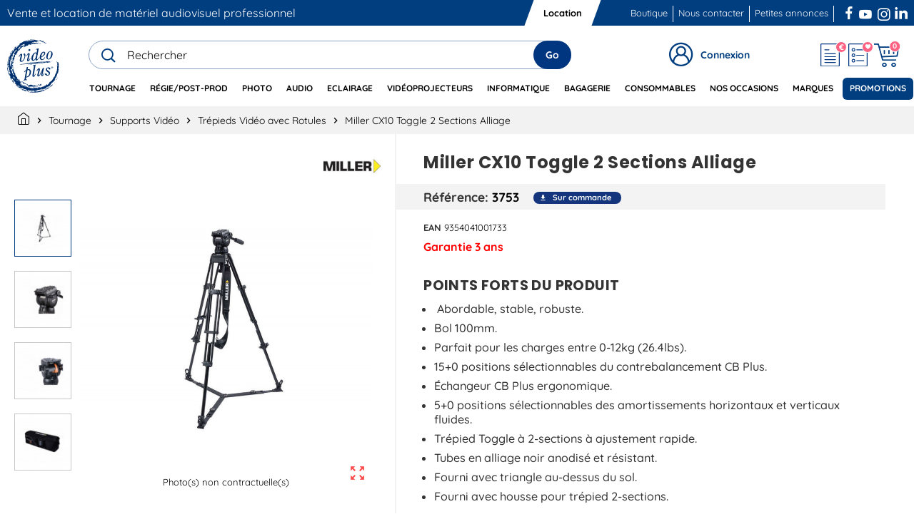

--- FILE ---
content_type: text/html; charset=utf-8
request_url: https://www.videoplusfrance.com/fr/module/zonemegamenu/menuDropdownContent
body_size: 9997
content:
{"2":"<div class=\"dropdown-content acot1 dd16 \"><li class=\"sld-menu-item\"><a href=\"https:\/\/www.videoplusfrance.com\/fr\/2100-regie\" class=\"sld-menu-category-link \" data-category-id=\"2100\"><span class=\"category-title\">R\u00e9gie<\/span><\/a><button class=\"sld-js-menu-submenu-button\"><span class=\"material-icons\">keyboard_arrow_right<\/span><\/button><ul class=\"sld-category-subs\"><li class=\"sld-menu-item\"><a href=\"https:\/\/www.videoplusfrance.com\/fr\/2121-acquisition-et-lecture\" class=\"sld-menu-subcategory-link\"><span>Acquisition et Lecture<\/span><\/a><\/li><li class=\"sld-menu-item\"><a href=\"https:\/\/www.videoplusfrance.com\/fr\/2124-accessoires-pour-regie\" class=\"sld-menu-subcategory-link\"><span>Accessoires pour r\u00e9gie<\/span><\/a><\/li><li class=\"sld-menu-item\"><a href=\"https:\/\/www.videoplusfrance.com\/fr\/2114-convertisseurs\" class=\"sld-menu-subcategory-link\"><span>Convertisseurs<\/span><\/a><\/li><li class=\"sld-menu-item\"><a href=\"https:\/\/www.videoplusfrance.com\/fr\/2120-decodeurs\" class=\"sld-menu-subcategory-link\"><span>D\u00e9codeurs<\/span><\/a><\/li><li class=\"sld-menu-item\"><a href=\"https:\/\/www.videoplusfrance.com\/fr\/2123-emetteurs-recepteurs-video\" class=\"sld-menu-subcategory-link\"><span>Emetteurs - R\u00e9cepteurs Vid\u00e9o<\/span><\/a><\/li><li class=\"sld-menu-item\"><a href=\"https:\/\/www.videoplusfrance.com\/fr\/2113-encodeurs-et-streaming\" class=\"sld-menu-subcategory-link\"><span>Encodeurs et Streaming<\/span><\/a><\/li><li class=\"sld-menu-item\"><a href=\"https:\/\/www.videoplusfrance.com\/fr\/2117-enregistreurs\" class=\"sld-menu-subcategory-link\"><span>Enregistreurs<\/span><\/a><\/li><li class=\"sld-menu-item\"><a href=\"https:\/\/www.videoplusfrance.com\/fr\/2119-generateurs\" class=\"sld-menu-subcategory-link\"><span>G\u00e9n\u00e9rateurs<\/span><\/a><\/li><li class=\"sld-menu-item\"><a href=\"https:\/\/www.videoplusfrance.com\/fr\/8184-maintenance\" class=\"sld-menu-subcategory-link\"><span>Maintenance<\/span><\/a><\/li><li class=\"sld-menu-item\"><a href=\"https:\/\/www.videoplusfrance.com\/fr\/2111-melangeurs\" class=\"sld-menu-subcategory-link\"><span>M\u00e9langeurs<\/span><\/a><\/li><li class=\"sld-menu-item\"><a href=\"https:\/\/www.videoplusfrance.com\/fr\/2116-monitoring\" class=\"sld-menu-subcategory-link\"><span>Monitoring<\/span><\/a><\/li><li class=\"sld-menu-item\"><a href=\"https:\/\/www.videoplusfrance.com\/fr\/2118-multiview\" class=\"sld-menu-subcategory-link\"><span>Multiview<\/span><\/a><\/li><li class=\"sld-menu-item\"><a href=\"https:\/\/www.videoplusfrance.com\/fr\/2112-panneaux-de-controle\" class=\"sld-menu-subcategory-link\"><span>Panneaux de contr\u00f4le<\/span><\/a><\/li><li class=\"sld-menu-item\"><a href=\"https:\/\/www.videoplusfrance.com\/fr\/2110-regies-completes\" class=\"sld-menu-subcategory-link\"><span>R\u00e9gies compl\u00e8tes<\/span><\/a><\/li><li class=\"sld-menu-item\"><a href=\"https:\/\/www.videoplusfrance.com\/fr\/2115-routage-et-distribution\" class=\"sld-menu-subcategory-link\"><span>Routage et distribution<\/span><\/a><\/li><li class=\"sld-menu-item\"><a href=\"https:\/\/www.videoplusfrance.com\/fr\/1510-systemes-de-transmission-hf-video\" class=\"sld-menu-subcategory-link\"><span>Syst\u00e8mes de transmission HF vid\u00e9o<\/span><\/a><\/li><li class=\"sld-menu-item\"><a href=\"https:\/\/www.videoplusfrance.com\/fr\/2122-testeurs-outils-de-mesure\" class=\"sld-menu-subcategory-link\"><span>Testeurs - Outils de mesure<\/span><\/a><\/li><\/ul><\/li><\/div><div class=\"dropdown-content acot1 dd1 category-horizontally\"><li class=\"sld-menu-item\"><a href=\"https:\/\/www.videoplusfrance.com\/fr\/2200-montage\" class=\"sld-menu-category-link \" data-category-id=\"2200\"><span class=\"category-title\">Montage<\/span><\/a><button class=\"sld-js-menu-submenu-button\"><span class=\"material-icons\">keyboard_arrow_right<\/span><\/button><ul class=\"sld-category-subs\"><li class=\"sld-menu-item\"><a href=\"https:\/\/www.videoplusfrance.com\/fr\/2212-panels-claviers\" class=\"sld-menu-subcategory-link\"><span>Panels - Claviers<\/span><\/a><\/li><\/ul><\/li><li class=\"sld-menu-item\"><a href=\"https:\/\/www.videoplusfrance.com\/fr\/2600-liaison-fibre\" class=\"sld-menu-category-link \" data-category-id=\"2600\"><span class=\"category-title\">Liaison Fibre<\/span><\/a><button class=\"sld-js-menu-submenu-button\"><span class=\"material-icons\">keyboard_arrow_right<\/span><\/button><ul class=\"sld-category-subs\"><li class=\"sld-menu-item\"><a href=\"https:\/\/www.videoplusfrance.com\/fr\/2614-accessoires-fibre\" class=\"sld-menu-subcategory-link\"><span>Accessoires Fibre<\/span><\/a><\/li><li class=\"sld-menu-item\"><a href=\"https:\/\/www.videoplusfrance.com\/fr\/2610-convertisseurs-fibre\" class=\"sld-menu-subcategory-link\"><span>Convertisseurs Fibre<\/span><\/a><\/li><li class=\"sld-menu-item\"><a href=\"https:\/\/www.videoplusfrance.com\/fr\/2611-multiplexeurs-demultiplexeurs\" class=\"sld-menu-subcategory-link\"><span>Multiplexeurs - D\u00e9multiplexeurs<\/span><\/a><\/li><li class=\"sld-menu-item\"><a href=\"https:\/\/www.videoplusfrance.com\/fr\/2613-racks\" class=\"sld-menu-subcategory-link\"><span>Racks<\/span><\/a><\/li><li class=\"sld-menu-item\"><a href=\"https:\/\/www.videoplusfrance.com\/fr\/2612-splitters-fibre\" class=\"sld-menu-subcategory-link\"><span>Splitters Fibre<\/span><\/a><\/li><\/ul><\/li><\/div><div class=\"dropdown-content acot1 dd17 \"><li class=\"sld-menu-item\"><a href=\"https:\/\/www.videoplusfrance.com\/fr\/2500-moniteurs-professionnels\" class=\"sld-menu-category-link \" data-category-id=\"2500\"><span class=\"category-title\">Moniteurs professionnels<\/span><\/a><button class=\"sld-js-menu-submenu-button\"><span class=\"material-icons\">keyboard_arrow_right<\/span><\/button><ul class=\"sld-category-subs\"><li class=\"sld-menu-item\"><a href=\"https:\/\/www.videoplusfrance.com\/fr\/2514-accessoires-pour-moniteurs\" class=\"sld-menu-subcategory-link\"><span>Accessoires pour moniteurs<\/span><\/a><\/li><li class=\"sld-menu-item\"><a href=\"https:\/\/www.videoplusfrance.com\/fr\/2512-moniteurs-rackables\" class=\"sld-menu-subcategory-link\"><span>Moniteurs Rackables<\/span><\/a><\/li><li class=\"sld-menu-item\"><a href=\"https:\/\/www.videoplusfrance.com\/fr\/2510-moniteurs-de-reference\" class=\"sld-menu-subcategory-link\"><span>Moniteurs de R\u00e9f\u00e9rence<\/span><\/a><\/li><li class=\"sld-menu-item\"><a href=\"https:\/\/www.videoplusfrance.com\/fr\/2513-moniteurs-de-securite\" class=\"sld-menu-subcategory-link\"><span>Moniteurs de S\u00e9curit\u00e9<\/span><\/a><\/li><li class=\"sld-menu-item\"><a href=\"https:\/\/www.videoplusfrance.com\/fr\/2511-moniteurs-de-studio\" class=\"sld-menu-subcategory-link\"><span>Moniteurs de Studio<\/span><\/a><\/li><\/ul><\/li><li class=\"sld-menu-item\"><a href=\"https:\/\/www.videoplusfrance.com\/fr\/6100-televiseurs\" class=\"sld-menu-category-link \" data-category-id=\"6100\"><span class=\"category-title\">T\u00e9l\u00e9viseurs<\/span><\/a><button class=\"sld-js-menu-submenu-button\"><span class=\"material-icons\">keyboard_arrow_right<\/span><\/button><ul class=\"sld-category-subs\"><li class=\"sld-menu-item\"><a href=\"https:\/\/www.videoplusfrance.com\/fr\/6113-accessoires-televiseurs\" class=\"sld-menu-subcategory-link\"><span>Accessoires t\u00e9l\u00e9viseurs<\/span><\/a><\/li><li class=\"sld-menu-item\"><a href=\"https:\/\/www.videoplusfrance.com\/fr\/6112-supports-televiseurs\" class=\"sld-menu-subcategory-link\"><span>Supports t\u00e9l\u00e9viseurs<\/span><\/a><\/li><li class=\"sld-menu-item\"><a href=\"https:\/\/www.videoplusfrance.com\/fr\/6111-televiseurs-4k\" class=\"sld-menu-subcategory-link\"><span>T\u00e9l\u00e9viseurs 4K<\/span><\/a><\/li><li class=\"sld-menu-item\"><a href=\"https:\/\/www.videoplusfrance.com\/fr\/8151-televiseurs-interactifs\" class=\"sld-menu-subcategory-link\"><span>T\u00e9l\u00e9viseurs Interactifs<\/span><\/a><\/li><\/ul><\/li><\/div>","3":"<div class=\"dropdown-content acot1 dd8 \"><li class=\"sld-menu-item\"><a href=\"https:\/\/www.videoplusfrance.com\/fr\/1100-cameras\" class=\"sld-menu-category-link \" data-category-id=\"1100\"><span class=\"category-title\">Cam\u00e9ras<\/span><\/a><button class=\"sld-js-menu-submenu-button\"><span class=\"material-icons\">keyboard_arrow_right<\/span><\/button><ul class=\"sld-category-subs\"><li class=\"sld-menu-item\"><a href=\"https:\/\/www.videoplusfrance.com\/fr\/1114-cameras-360\" class=\"sld-menu-subcategory-link\"><span>Cam\u00e9ras 360\u00b0<\/span><\/a><\/li><li class=\"sld-menu-item\"><a href=\"https:\/\/www.videoplusfrance.com\/fr\/1113-cameras-embarquees\" class=\"sld-menu-subcategory-link\"><span>Cam\u00e9ras Embarqu\u00e9es<\/span><\/a><\/li><li class=\"sld-menu-item\"><a href=\"https:\/\/www.videoplusfrance.com\/fr\/1110-cameras-plateau\" class=\"sld-menu-subcategory-link\"><span>Cam\u00e9ras Plateau<\/span><\/a><\/li><li class=\"sld-menu-item\"><a href=\"https:\/\/www.videoplusfrance.com\/fr\/1112-cameras-tourelle\" class=\"sld-menu-subcategory-link\"><span>Cam\u00e9ras Tourelle<\/span><\/a><\/li><li class=\"sld-menu-item\"><a href=\"https:\/\/www.videoplusfrance.com\/fr\/1111-camescopes\" class=\"sld-menu-subcategory-link\"><span>Cam\u00e9scopes<\/span><\/a><\/li><li class=\"sld-menu-item\"><a href=\"https:\/\/www.videoplusfrance.com\/fr\/1115-packs-cameras\" class=\"sld-menu-subcategory-link\"><span>Packs Cam\u00e9ras<\/span><\/a><\/li><\/ul><\/li><li class=\"sld-menu-item\"><a href=\"https:\/\/www.videoplusfrance.com\/fr\/1200-objectifs-cameras\" class=\"sld-menu-category-link \" data-category-id=\"1200\"><span class=\"category-title\">Objectifs Cam\u00e9ras<\/span><\/a><button class=\"sld-js-menu-submenu-button\"><span class=\"material-icons\">keyboard_arrow_right<\/span><\/button><ul class=\"sld-category-subs\"><li class=\"sld-menu-item\"><a href=\"https:\/\/www.videoplusfrance.com\/fr\/1213-bagues-d-adaptation-camera\" class=\"sld-menu-subcategory-link\"><span>Bagues d&#039;adaptation cam\u00e9ra<\/span><\/a><\/li><li class=\"sld-menu-item\"><a href=\"https:\/\/www.videoplusfrance.com\/fr\/1215-filtres-et-filtres-pour-mattebox\" class=\"sld-menu-subcategory-link\"><span>Filtres et Filtres pour Mattebox<\/span><\/a><\/li><li class=\"sld-menu-item\"><a href=\"https:\/\/www.videoplusfrance.com\/fr\/1216-follow-focus-video\" class=\"sld-menu-subcategory-link\"><span>Follow Focus vid\u00e9o<\/span><\/a><\/li><li class=\"sld-menu-item\"><a href=\"https:\/\/www.videoplusfrance.com\/fr\/1214-montures\" class=\"sld-menu-subcategory-link\"><span>Montures<\/span><\/a><\/li><li class=\"sld-menu-item\"><a href=\"https:\/\/www.videoplusfrance.com\/fr\/1210-objectifs-cinema\" class=\"sld-menu-subcategory-link\"><span>Objectifs Cin\u00e9ma<\/span><\/a><\/li><li class=\"sld-menu-item\"><a href=\"https:\/\/www.videoplusfrance.com\/fr\/1211-objectifs-dslr\" class=\"sld-menu-subcategory-link\"><span>Objectifs DSLR<\/span><\/a><\/li><li class=\"sld-menu-item\"><a href=\"https:\/\/www.videoplusfrance.com\/fr\/1217-supports-et-plaques\" class=\"sld-menu-subcategory-link\"><span>Supports et plaques<\/span><\/a><\/li><\/ul><\/li><li class=\"sld-menu-item\"><a href=\"https:\/\/www.videoplusfrance.com\/fr\/1900-drones-et-accessoires\" class=\"sld-menu-category-link \" data-category-id=\"1900\"><span class=\"category-title\">Drones et Accessoires<\/span><\/a><button class=\"sld-js-menu-submenu-button\"><span class=\"material-icons\">keyboard_arrow_right<\/span><\/button><ul class=\"sld-category-subs\"><li class=\"sld-menu-item\"><a href=\"https:\/\/www.videoplusfrance.com\/fr\/1911-accessoires-pour-drones\" class=\"sld-menu-subcategory-link\"><span>Accessoires pour drones<\/span><\/a><\/li><li class=\"sld-menu-item\"><a href=\"https:\/\/www.videoplusfrance.com\/fr\/8919-assurances-pour-drones\" class=\"sld-menu-subcategory-link\"><span>Assurances pour drones<\/span><\/a><\/li><li class=\"sld-menu-item\"><a href=\"https:\/\/www.videoplusfrance.com\/fr\/1910-drones\" class=\"sld-menu-subcategory-link\"><span>Drones<\/span><\/a><\/li><li class=\"sld-menu-item\"><a href=\"https:\/\/www.videoplusfrance.com\/fr\/8917-filtres-pour-drones\" class=\"sld-menu-subcategory-link\"><span>Filtres pour drones<\/span><\/a><\/li><\/ul><\/li><li class=\"sld-menu-item\"><a href=\"https:\/\/www.videoplusfrance.com\/fr\/8795-vlogging\" class=\"sld-menu-category-link \" data-category-id=\"8795\"><span class=\"category-title\">Vlogging<\/span><\/a><button class=\"sld-js-menu-submenu-button\"><span class=\"material-icons\">keyboard_arrow_right<\/span><\/button><ul class=\"sld-category-subs\"><li class=\"sld-menu-item\"><a href=\"https:\/\/www.videoplusfrance.com\/fr\/8797-boitiers-vlogging\" class=\"sld-menu-subcategory-link\"><span>Bo\u00eetiers Vlogging<\/span><\/a><\/li><li class=\"sld-menu-item\"><a href=\"https:\/\/www.videoplusfrance.com\/fr\/8803-eclairage-vlogging\" class=\"sld-menu-subcategory-link\"><span>Eclairage Vlogging<\/span><\/a><\/li><li class=\"sld-menu-item\"><a href=\"https:\/\/www.videoplusfrance.com\/fr\/8805-kit-vlogging\" class=\"sld-menu-subcategory-link\"><span>Kit Vlogging<\/span><\/a><\/li><li class=\"sld-menu-item\"><a href=\"https:\/\/www.videoplusfrance.com\/fr\/8799-micros-vlogging\" class=\"sld-menu-subcategory-link\"><span>Micros Vlogging<\/span><\/a><\/li><li class=\"sld-menu-item\"><a href=\"https:\/\/www.videoplusfrance.com\/fr\/8807-objectifs-vlogging\" class=\"sld-menu-subcategory-link\"><span>Objectifs Vlogging<\/span><\/a><\/li><li class=\"sld-menu-item\"><a href=\"https:\/\/www.videoplusfrance.com\/fr\/8801-supports-vlogging\" class=\"sld-menu-subcategory-link\"><span>Supports Vlogging<\/span><\/a><\/li><\/ul><\/li><\/div><div class=\"dropdown-content acot1 dd2 \"><li class=\"sld-menu-item\"><a href=\"https:\/\/www.videoplusfrance.com\/fr\/1300-supports-video\" class=\"sld-menu-category-link \" data-category-id=\"1300\"><span class=\"category-title\">Supports Vid\u00e9o<\/span><\/a><button class=\"sld-js-menu-submenu-button\"><span class=\"material-icons\">keyboard_arrow_right<\/span><\/button><ul class=\"sld-category-subs\"><li class=\"sld-menu-item\"><a href=\"https:\/\/www.videoplusfrance.com\/fr\/1324-accessoires-trepieds\" class=\"sld-menu-subcategory-link\"><span>Accessoires tr\u00e9pieds<\/span><\/a><\/li><li class=\"sld-menu-item\"><a href=\"https:\/\/www.videoplusfrance.com\/fr\/1323-autres-supports\" class=\"sld-menu-subcategory-link\"><span>Autres supports<\/span><\/a><\/li><li class=\"sld-menu-item\"><a href=\"https:\/\/www.videoplusfrance.com\/fr\/1318-bras-magiques\" class=\"sld-menu-subcategory-link\"><span>Bras Magiques<\/span><\/a><\/li><li class=\"sld-menu-item\"><a href=\"https:\/\/www.videoplusfrance.com\/fr\/1315-cages-et-accessoires\" class=\"sld-menu-subcategory-link\"><span>Cages et accessoires<\/span><\/a><\/li><li class=\"sld-menu-item\"><a href=\"https:\/\/www.videoplusfrance.com\/fr\/1316-epaulieres-et-accessoires\" class=\"sld-menu-subcategory-link\"><span>Epauli\u00e8res et accessoires<\/span><\/a><\/li><li class=\"sld-menu-item\"><a href=\"https:\/\/www.videoplusfrance.com\/fr\/1319-exosquelette-et-gilets\" class=\"sld-menu-subcategory-link\"><span>Exosquelette et Gilets<\/span><\/a><\/li><li class=\"sld-menu-item\"><a href=\"https:\/\/www.videoplusfrance.com\/fr\/1320-grues-et-dolly\" class=\"sld-menu-subcategory-link\"><span>Grues et Dolly<\/span><\/a><\/li><li class=\"sld-menu-item\"><a href=\"https:\/\/www.videoplusfrance.com\/fr\/1313-monopodes-et-perches\" class=\"sld-menu-subcategory-link\"><span>Monopodes et Perches<\/span><\/a><\/li><li class=\"sld-menu-item\"><a href=\"https:\/\/www.videoplusfrance.com\/fr\/9838-poignees-et-accessoires\" class=\"sld-menu-subcategory-link\"><span>Poign\u00e9es et accessoires<\/span><\/a><\/li><li class=\"sld-menu-item\"><a href=\"https:\/\/www.videoplusfrance.com\/fr\/1325-realite-virtuelle-vi\" class=\"sld-menu-subcategory-link\"><span>R\u00e9alit\u00e9 Virtuelle VI<\/span><\/a><\/li><li class=\"sld-menu-item\"><a href=\"https:\/\/www.videoplusfrance.com\/fr\/1312-rotules-video\" class=\"sld-menu-subcategory-link\"><span>Rotules Vid\u00e9o<\/span><\/a><\/li><li class=\"sld-menu-item\"><a href=\"https:\/\/www.videoplusfrance.com\/fr\/1317-stabilisateurs-et-accessoires\" class=\"sld-menu-subcategory-link\"><span>Stabilisateurs et accessoires<\/span><\/a><\/li><li class=\"sld-menu-item\"><a href=\"https:\/\/www.videoplusfrance.com\/fr\/1314-sliders-et-accessoires\" class=\"sld-menu-subcategory-link\"><span>Sliders et accessoires<\/span><\/a><\/li><li class=\"sld-menu-item\"><a href=\"https:\/\/www.videoplusfrance.com\/fr\/9759-spigots\" class=\"sld-menu-subcategory-link\"><span>Spigots<\/span><\/a><\/li><li class=\"sld-menu-item\"><a href=\"https:\/\/www.videoplusfrance.com\/fr\/1322-supports-smartphone-video\" class=\"sld-menu-subcategory-link\"><span>Supports Smartphone vid\u00e9o<\/span><\/a><\/li><li class=\"sld-menu-item\"><a href=\"https:\/\/www.videoplusfrance.com\/fr\/1321-telecommandes\" class=\"sld-menu-subcategory-link\"><span>T\u00e9l\u00e9commandes<\/span><\/a><\/li><li class=\"sld-menu-item\"><a href=\"https:\/\/www.videoplusfrance.com\/fr\/1310-trepieds-video-avec-rotules\" class=\"sld-menu-subcategory-link\"><span>Tr\u00e9pieds Vid\u00e9o avec Rotules<\/span><\/a><\/li><li class=\"sld-menu-item\"><a href=\"https:\/\/www.videoplusfrance.com\/fr\/1311-trepieds-video-seuls\" class=\"sld-menu-subcategory-link\"><span>Tr\u00e9pieds Vid\u00e9o seuls<\/span><\/a><\/li><li class=\"sld-menu-item\"><a href=\"https:\/\/www.videoplusfrance.com\/fr\/9793-ventouses\" class=\"sld-menu-subcategory-link\"><span>Ventouses<\/span><\/a><\/li><\/ul><\/li><li class=\"sld-menu-item\"><a href=\"https:\/\/www.videoplusfrance.com\/fr\/1324-accessoires-trepieds\" class=\"sld-menu-category-link \" data-category-id=\"1324\"><span class=\"category-title\">Accessoires tr\u00e9pieds<\/span><\/a><button class=\"sld-js-menu-submenu-button\"><span class=\"material-icons\">keyboard_arrow_right<\/span><\/button><ul class=\"sld-category-subs\"><li class=\"sld-menu-item\"><a href=\"https:\/\/www.videoplusfrance.com\/fr\/9736-bols-pour-trepieds\" class=\"sld-menu-subcategory-link\"><span>Bols pour tr\u00e9pieds<\/span><\/a><\/li><li class=\"sld-menu-item\"><a href=\"https:\/\/www.videoplusfrance.com\/fr\/9731-bras-pour-trepieds\" class=\"sld-menu-subcategory-link\"><span>Bras pour tr\u00e9pieds<\/span><\/a><\/li><li class=\"sld-menu-item\"><a href=\"https:\/\/www.videoplusfrance.com\/fr\/9732-dolly-pour-trepieds\" class=\"sld-menu-subcategory-link\"><span>Dolly pour tr\u00e9pieds<\/span><\/a><\/li><li class=\"sld-menu-item\"><a href=\"https:\/\/www.videoplusfrance.com\/fr\/9735-patins-pour-trepieds\" class=\"sld-menu-subcategory-link\"><span>Patins pour tr\u00e9pieds<\/span><\/a><\/li><li class=\"sld-menu-item\"><a href=\"https:\/\/www.videoplusfrance.com\/fr\/9733-semelles-pour-trepieds\" class=\"sld-menu-subcategory-link\"><span>Semelles pour tr\u00e9pieds<\/span><\/a><\/li><li class=\"sld-menu-item\"><a href=\"https:\/\/www.videoplusfrance.com\/fr\/9734-triangles-pour-trepieds\" class=\"sld-menu-subcategory-link\"><span>Triangles pour tr\u00e9pieds<\/span><\/a><\/li><\/ul><\/li><\/div><div class=\"dropdown-content acot1 dd9 \"><li class=\"sld-menu-item\"><a href=\"https:\/\/www.videoplusfrance.com\/fr\/1400-moniteurs-viseurs\" class=\"sld-menu-category-link \" data-category-id=\"1400\"><span class=\"category-title\">Moniteurs - Viseurs<\/span><\/a><button class=\"sld-js-menu-submenu-button\"><span class=\"material-icons\">keyboard_arrow_right<\/span><\/button><ul class=\"sld-category-subs\"><li class=\"sld-menu-item\"><a href=\"https:\/\/www.videoplusfrance.com\/fr\/1415-cables-video\" class=\"sld-menu-subcategory-link\"><span>C\u00e2bles vid\u00e9o<\/span><\/a><\/li><li class=\"sld-menu-item\"><a href=\"https:\/\/www.videoplusfrance.com\/fr\/1413-energie-video\" class=\"sld-menu-subcategory-link\"><span>Energie Vid\u00e9o<\/span><\/a><\/li><li class=\"sld-menu-item\"><a href=\"https:\/\/www.videoplusfrance.com\/fr\/1411-moniteurs\" class=\"sld-menu-subcategory-link\"><span>Moniteurs<\/span><\/a><\/li><li class=\"sld-menu-item\"><a href=\"https:\/\/www.videoplusfrance.com\/fr\/1416-protections\" class=\"sld-menu-subcategory-link\"><span>Protections<\/span><\/a><\/li><li class=\"sld-menu-item\"><a href=\"https:\/\/www.videoplusfrance.com\/fr\/1414-stockage-video\" class=\"sld-menu-subcategory-link\"><span>Stockage Vid\u00e9o<\/span><\/a><\/li><li class=\"sld-menu-item\"><a href=\"https:\/\/www.videoplusfrance.com\/fr\/1412-supports\" class=\"sld-menu-subcategory-link\"><span>Supports<\/span><\/a><\/li><li class=\"sld-menu-item\"><a href=\"https:\/\/www.videoplusfrance.com\/fr\/1410-viseurs\" class=\"sld-menu-subcategory-link\"><span>Viseurs<\/span><\/a><\/li><\/ul><\/li><li class=\"sld-menu-item\"><a href=\"https:\/\/www.videoplusfrance.com\/fr\/1500-accessoires-cameras\" class=\"sld-menu-category-link \" data-category-id=\"1500\"><span class=\"category-title\">Accessoires cam\u00e9ras<\/span><\/a><button class=\"sld-js-menu-submenu-button\"><span class=\"material-icons\">keyboard_arrow_right<\/span><\/button><ul class=\"sld-category-subs\"><li class=\"sld-menu-item\"><a href=\"https:\/\/www.videoplusfrance.com\/fr\/1511-accessoires-cameras-embarquees-amp-360\" class=\"sld-menu-subcategory-link\"><span>Accessoires cam\u00e9ras embarqu\u00e9es &amp; 360\u00b0<\/span><\/a><\/li><li class=\"sld-menu-item\"><a href=\"https:\/\/www.videoplusfrance.com\/fr\/1513-accessoires-divers\" class=\"sld-menu-subcategory-link\"><span>Accessoires divers<\/span><\/a><\/li><li class=\"sld-menu-item\"><a href=\"https:\/\/www.videoplusfrance.com\/fr\/1512-controleurs-et-telecommandes\" class=\"sld-menu-subcategory-link\"><span>Contr\u00f4leurs et T\u00e9l\u00e9commandes<\/span><\/a><\/li><li class=\"sld-menu-item\"><a href=\"https:\/\/www.videoplusfrance.com\/fr\/1514-extension-de-garantie\" class=\"sld-menu-subcategory-link\"><span>Extension de garantie<\/span><\/a><\/li><li class=\"sld-menu-item\"><a href=\"https:\/\/www.videoplusfrance.com\/fr\/8168-maintenance-a-distance\" class=\"sld-menu-subcategory-link\"><span>Maintenance \u00e0 distance<\/span><\/a><\/li><li class=\"sld-menu-item\"><a href=\"https:\/\/www.videoplusfrance.com\/fr\/1515-upgrade-cameras\" class=\"sld-menu-subcategory-link\"><span>Upgrade Cam\u00e9ras<\/span><\/a><\/li><li class=\"sld-menu-item\"><a href=\"https:\/\/www.videoplusfrance.com\/fr\/9757-visserie\" class=\"sld-menu-subcategory-link\"><span>Visserie<\/span><\/a><\/li><\/ul><\/li><li class=\"sld-menu-item\"><a href=\"https:\/\/www.videoplusfrance.com\/fr\/1700-bagagerie-video\" class=\"sld-menu-category-link \" data-category-id=\"1700\"><span class=\"category-title\">Bagagerie Vid\u00e9o<\/span><\/a><button class=\"sld-js-menu-submenu-button\"><span class=\"material-icons\">keyboard_arrow_right<\/span><\/button><ul class=\"sld-category-subs\"><li class=\"sld-menu-item\"><a href=\"https:\/\/www.videoplusfrance.com\/fr\/8150-coque-etanche\" class=\"sld-menu-subcategory-link\"><span>Coque  \u00e9tanche<\/span><\/a><\/li><li class=\"sld-menu-item\"><a href=\"https:\/\/www.videoplusfrance.com\/fr\/9910-flight-case\" class=\"sld-menu-subcategory-link\"><span>Flight Case<\/span><\/a><\/li><li class=\"sld-menu-item\"><a href=\"https:\/\/www.videoplusfrance.com\/fr\/8663-housse-de-moniteur\" class=\"sld-menu-subcategory-link\"><span>Housse de moniteur<\/span><\/a><\/li><li class=\"sld-menu-item\"><a href=\"https:\/\/www.videoplusfrance.com\/fr\/1714-housses-de-pluie-video\" class=\"sld-menu-subcategory-link\"><span>Housses de pluie vid\u00e9o<\/span><\/a><\/li><li class=\"sld-menu-item\"><a href=\"https:\/\/www.videoplusfrance.com\/fr\/1713-housses-de-protection-video\" class=\"sld-menu-subcategory-link\"><span>Housses de protection vid\u00e9o<\/span><\/a><\/li><li class=\"sld-menu-item\"><a href=\"https:\/\/www.videoplusfrance.com\/fr\/8671-housse-pour-trepied-et-sliders\" class=\"sld-menu-subcategory-link\"><span>Housse pour tr\u00e9pied et sliders<\/span><\/a><\/li><li class=\"sld-menu-item\"><a href=\"https:\/\/www.videoplusfrance.com\/fr\/8973-mousses-pour-valise\" class=\"sld-menu-subcategory-link\"><span>Mousses pour valise<\/span><\/a><\/li><li class=\"sld-menu-item\"><a href=\"https:\/\/www.videoplusfrance.com\/fr\/8667-pochettes-et-autres-housses-de-protection\" class=\"sld-menu-subcategory-link\"><span>Pochettes et autres housses de protection<\/span><\/a><\/li><li class=\"sld-menu-item\"><a href=\"https:\/\/www.videoplusfrance.com\/fr\/8949-rack-case\" class=\"sld-menu-subcategory-link\"><span>Rack case<\/span><\/a><\/li><li class=\"sld-menu-item\"><a href=\"https:\/\/www.videoplusfrance.com\/fr\/1710-sacs-a-dos-video\" class=\"sld-menu-subcategory-link\"><span>Sacs \u00e0 dos vid\u00e9o<\/span><\/a><\/li><li class=\"sld-menu-item\"><a href=\"https:\/\/www.videoplusfrance.com\/fr\/1711-sacs-de-transport-video\" class=\"sld-menu-subcategory-link\"><span>Sacs de transport vid\u00e9o<\/span><\/a><\/li><li class=\"sld-menu-item\"><a href=\"https:\/\/www.videoplusfrance.com\/fr\/1715-sacs-trepieds-video\" class=\"sld-menu-subcategory-link\"><span>Sacs Tr\u00e9pieds vid\u00e9o<\/span><\/a><\/li><li class=\"sld-menu-item\"><a href=\"https:\/\/www.videoplusfrance.com\/fr\/1712-valises-video\" class=\"sld-menu-subcategory-link\"><span>Valises vid\u00e9o<\/span><\/a><\/li><\/ul><\/li><\/div><div class=\"dropdown-content acot1 dd10 \"><li class=\"sld-menu-item\"><a href=\"https:\/\/www.videoplusfrance.com\/fr\/1600-accessoires-tournage\" class=\"sld-menu-category-link \" data-category-id=\"1600\"><span class=\"category-title\">Accessoires Tournage<\/span><\/a><button class=\"sld-js-menu-submenu-button\"><span class=\"material-icons\">keyboard_arrow_right<\/span><\/button><ul class=\"sld-category-subs\"><li class=\"sld-menu-item\"><a href=\"https:\/\/www.videoplusfrance.com\/fr\/8206-accessoires-chariots\" class=\"sld-menu-subcategory-link\"><span>Accessoires chariots<\/span><\/a><\/li><li class=\"sld-menu-item\"><a href=\"https:\/\/www.videoplusfrance.com\/fr\/8208-chaise-realisateur\" class=\"sld-menu-subcategory-link\"><span>Chaise r\u00e9alisateur<\/span><\/a><\/li><li class=\"sld-menu-item\"><a href=\"https:\/\/www.videoplusfrance.com\/fr\/8205-chariots\" class=\"sld-menu-subcategory-link\"><span>Chariots<\/span><\/a><\/li><li class=\"sld-menu-item\"><a href=\"https:\/\/www.videoplusfrance.com\/fr\/1610-claps\" class=\"sld-menu-subcategory-link\"><span>Claps<\/span><\/a><\/li><li class=\"sld-menu-item\"><a href=\"https:\/\/www.videoplusfrance.com\/fr\/9091-miroirs-de-maquillage-et-accessoires\" class=\"sld-menu-subcategory-link\"><span>Miroirs de Maquillage et Accessoires<\/span><\/a><\/li><li class=\"sld-menu-item\"><a href=\"https:\/\/www.videoplusfrance.com\/fr\/8207-revetement-chariot\" class=\"sld-menu-subcategory-link\"><span>Rev\u00eatement chariot<\/span><\/a><\/li><li class=\"sld-menu-item\"><a href=\"https:\/\/www.videoplusfrance.com\/fr\/9722-structures-scenes\" class=\"sld-menu-subcategory-link\"><span>Structures &amp; Sc\u00e8nes<\/span><\/a><\/li><\/ul><\/li><li class=\"sld-menu-item\"><a href=\"https:\/\/www.videoplusfrance.com\/fr\/1800-teleprompteurs\" class=\"sld-menu-category-link \" data-category-id=\"1800\"><span class=\"category-title\">T\u00e9l\u00e9prompteurs<\/span><\/a><button class=\"sld-js-menu-submenu-button\"><span class=\"material-icons\">keyboard_arrow_right<\/span><\/button><ul class=\"sld-category-subs\"><li class=\"sld-menu-item\"><a href=\"https:\/\/www.videoplusfrance.com\/fr\/1810-teleprompteurs\" class=\"sld-menu-subcategory-link\"><span>T\u00e9l\u00e9prompteurs<\/span><\/a><\/li><li class=\"sld-menu-item\"><a href=\"https:\/\/www.videoplusfrance.com\/fr\/1812-accessoires-teleprompteurs\" class=\"sld-menu-subcategory-link\"><span>Accessoires T\u00e9l\u00e9prompteurs<\/span><\/a><\/li><\/ul><\/li><li class=\"sld-menu-item\"><a href=\"https:\/\/www.videoplusfrance.com\/fr\/8100-formations\" class=\"sld-menu-category-link \" data-category-id=\"8100\"><span class=\"category-title\">Formations<\/span><\/a><button class=\"sld-js-menu-submenu-button\"><span class=\"material-icons\">keyboard_arrow_right<\/span><\/button><ul class=\"sld-category-subs\"><li class=\"sld-menu-item\"><a href=\"https:\/\/www.videoplusfrance.com\/fr\/8110-formations-a-distance\" class=\"sld-menu-subcategory-link\"><span>Formations \u00e0 distance<\/span><\/a><\/li><\/ul><\/li><\/div>","4":"<div class=\"dropdown-content acot1 dd3 \"><li class=\"sld-menu-item\"><a href=\"https:\/\/www.videoplusfrance.com\/fr\/3100-appareils-photo\" class=\"sld-menu-category-link \" data-category-id=\"3100\"><span class=\"category-title\">Appareils photo<\/span><\/a><button class=\"sld-js-menu-submenu-button\"><span class=\"material-icons\">keyboard_arrow_right<\/span><\/button><ul class=\"sld-category-subs\"><li class=\"sld-menu-item\"><a href=\"https:\/\/www.videoplusfrance.com\/fr\/3112-compact\" class=\"sld-menu-subcategory-link\"><span>Compact<\/span><\/a><\/li><li class=\"sld-menu-item\"><a href=\"https:\/\/www.videoplusfrance.com\/fr\/3111-hybride\" class=\"sld-menu-subcategory-link\"><span>Hybride<\/span><\/a><\/li><li class=\"sld-menu-item\"><a href=\"https:\/\/www.videoplusfrance.com\/fr\/8186-instantane\" class=\"sld-menu-subcategory-link\"><span>Instantan\u00e9<\/span><\/a><\/li><li class=\"sld-menu-item\"><a href=\"https:\/\/www.videoplusfrance.com\/fr\/3113-packs\" class=\"sld-menu-subcategory-link\"><span>Packs<\/span><\/a><\/li><li class=\"sld-menu-item\"><a href=\"https:\/\/www.videoplusfrance.com\/fr\/3110-reflex\" class=\"sld-menu-subcategory-link\"><span>Reflex<\/span><\/a><\/li><\/ul><\/li><li class=\"sld-menu-item\"><a href=\"https:\/\/www.videoplusfrance.com\/fr\/3200-objectifs-appareils-photo\" class=\"sld-menu-category-link \" data-category-id=\"3200\"><span class=\"category-title\">Objectifs Appareils photo<\/span><\/a><button class=\"sld-js-menu-submenu-button\"><span class=\"material-icons\">keyboard_arrow_right<\/span><\/button><ul class=\"sld-category-subs\"><li class=\"sld-menu-item\"><a href=\"https:\/\/www.videoplusfrance.com\/fr\/3214-bagues-d-adaptation-photo\" class=\"sld-menu-subcategory-link\"><span>Bagues d&#039;adaptation photo<\/span><\/a><\/li><li class=\"sld-menu-item\"><a href=\"https:\/\/www.videoplusfrance.com\/fr\/8196-bouchons\" class=\"sld-menu-subcategory-link\"><span>Bouchons<\/span><\/a><\/li><li class=\"sld-menu-item\"><a href=\"https:\/\/www.videoplusfrance.com\/fr\/3212-convertisseurs-photo\" class=\"sld-menu-subcategory-link\"><span>Convertisseurs photo<\/span><\/a><\/li><li class=\"sld-menu-item\"><a href=\"https:\/\/www.videoplusfrance.com\/fr\/3210-focales-fixes\" class=\"sld-menu-subcategory-link\"><span>Focales fixes<\/span><\/a><\/li><li class=\"sld-menu-item\"><a href=\"https:\/\/www.videoplusfrance.com\/fr\/3211-zoom\" class=\"sld-menu-subcategory-link\"><span>Zoom<\/span><\/a><\/li><li class=\"sld-menu-item\"><a href=\"https:\/\/www.videoplusfrance.com\/fr\/8254-objectifs-micro-43\" class=\"sld-menu-subcategory-link\"><span>Objectifs Micro 4\/3<\/span><\/a><\/li><li class=\"sld-menu-item\"><a href=\"https:\/\/www.videoplusfrance.com\/fr\/8258-objectifs-pl\" class=\"sld-menu-subcategory-link\"><span>Objectifs PL<\/span><\/a><\/li><li class=\"sld-menu-item\"><a href=\"https:\/\/www.videoplusfrance.com\/fr\/8246-objectifs-pour-canon\" class=\"sld-menu-subcategory-link\"><span>Objectifs pour Canon<\/span><\/a><\/li><li class=\"sld-menu-item\"><a href=\"https:\/\/www.videoplusfrance.com\/fr\/8250-objectifs-pour-fujifilm\" class=\"sld-menu-subcategory-link\"><span>Objectifs pour Fujifilm<\/span><\/a><\/li><li class=\"sld-menu-item\"><a href=\"https:\/\/www.videoplusfrance.com\/fr\/8247-objectifs-pour-nikon\" class=\"sld-menu-subcategory-link\"><span>Objectifs pour Nikon<\/span><\/a><\/li><li class=\"sld-menu-item\"><a href=\"https:\/\/www.videoplusfrance.com\/fr\/8248-objectifs-pour-leica\" class=\"sld-menu-subcategory-link\"><span>Objectifs pour Leica<\/span><\/a><\/li><li class=\"sld-menu-item\"><a href=\"https:\/\/www.videoplusfrance.com\/fr\/8252-objectifs-pour-pentax\" class=\"sld-menu-subcategory-link\"><span>Objectifs pour Pentax<\/span><\/a><\/li><li class=\"sld-menu-item\"><a href=\"https:\/\/www.videoplusfrance.com\/fr\/8253-objectifs-pour-sigma\" class=\"sld-menu-subcategory-link\"><span>Objectifs pour Sigma<\/span><\/a><\/li><li class=\"sld-menu-item\"><a href=\"https:\/\/www.videoplusfrance.com\/fr\/8249-objectifs-pour-sony\" class=\"sld-menu-subcategory-link\"><span>Objectifs pour Sony<\/span><\/a><\/li><li class=\"sld-menu-item\"><a href=\"https:\/\/www.videoplusfrance.com\/fr\/8251-objectifs-pour-panasonic\" class=\"sld-menu-subcategory-link\"><span>Objectifs pour Panasonic<\/span><\/a><\/li><\/ul><\/li><\/div><div class=\"dropdown-content acot1 dd18 \"><li class=\"sld-menu-item\"><a href=\"https:\/\/www.videoplusfrance.com\/fr\/3300-supports-photo\" class=\"sld-menu-category-link \" data-category-id=\"3300\"><span class=\"category-title\">Supports photo<\/span><\/a><button class=\"sld-js-menu-submenu-button\"><span class=\"material-icons\">keyboard_arrow_right<\/span><\/button><ul class=\"sld-category-subs\"><li class=\"sld-menu-item\"><a href=\"https:\/\/www.videoplusfrance.com\/fr\/9851-adaptateurs\" class=\"sld-menu-subcategory-link\"><span>Adaptateurs<\/span><\/a><\/li><li class=\"sld-menu-item\"><a href=\"https:\/\/www.videoplusfrance.com\/fr\/8200-autres-supports\" class=\"sld-menu-subcategory-link\"><span>Autres supports<\/span><\/a><\/li><li class=\"sld-menu-item\"><a href=\"https:\/\/www.videoplusfrance.com\/fr\/3314-cages\" class=\"sld-menu-subcategory-link\"><span>Cages<\/span><\/a><\/li><li class=\"sld-menu-item\"><a href=\"https:\/\/www.videoplusfrance.com\/fr\/3315-epaulieres\" class=\"sld-menu-subcategory-link\"><span>Epauli\u00e8res<\/span><\/a><\/li><li class=\"sld-menu-item\"><a href=\"https:\/\/www.videoplusfrance.com\/fr\/3317-exosquelette\" class=\"sld-menu-subcategory-link\"><span>Exosquelette<\/span><\/a><\/li><li class=\"sld-menu-item\"><a href=\"https:\/\/www.videoplusfrance.com\/fr\/3313-monopodes-et-perches-photo\" class=\"sld-menu-subcategory-link\"><span>Monopodes et Perches photo<\/span><\/a><\/li><li class=\"sld-menu-item\"><a href=\"https:\/\/www.videoplusfrance.com\/fr\/8189-poignee\" class=\"sld-menu-subcategory-link\"><span>Poign\u00e9e<\/span><\/a><\/li><li class=\"sld-menu-item\"><a href=\"https:\/\/www.videoplusfrance.com\/fr\/3312-rotules\" class=\"sld-menu-subcategory-link\"><span>Rotules<\/span><\/a><\/li><li class=\"sld-menu-item\"><a href=\"https:\/\/www.videoplusfrance.com\/fr\/3319-semelles-trepieds\" class=\"sld-menu-subcategory-link\"><span>Semelles Tr\u00e9pieds<\/span><\/a><\/li><li class=\"sld-menu-item\"><a href=\"https:\/\/www.videoplusfrance.com\/fr\/3318-sliders\" class=\"sld-menu-subcategory-link\"><span>Sliders<\/span><\/a><\/li><li class=\"sld-menu-item\"><a href=\"https:\/\/www.videoplusfrance.com\/fr\/3316-stabilisateurs\" class=\"sld-menu-subcategory-link\"><span>Stabilisateurs<\/span><\/a><\/li><li class=\"sld-menu-item\"><a href=\"https:\/\/www.videoplusfrance.com\/fr\/3320-supports-smartphone-photo\" class=\"sld-menu-subcategory-link\"><span>Supports Smartphone photo<\/span><\/a><\/li><li class=\"sld-menu-item\"><a href=\"https:\/\/www.videoplusfrance.com\/fr\/3310-trepieds-avec-rotules\" class=\"sld-menu-subcategory-link\"><span>Tr\u00e9pieds avec Rotules<\/span><\/a><\/li><li class=\"sld-menu-item\"><a href=\"https:\/\/www.videoplusfrance.com\/fr\/3311-trepieds-seuls\" class=\"sld-menu-subcategory-link\"><span>Tr\u00e9pieds seuls<\/span><\/a><\/li><li class=\"sld-menu-item\"><a href=\"https:\/\/www.videoplusfrance.com\/fr\/9161-trepieds-de-table\" class=\"sld-menu-subcategory-link\"><span>Tr\u00e9pieds de table<\/span><\/a><\/li><\/ul><\/li><li class=\"sld-menu-item\"><a href=\"https:\/\/www.videoplusfrance.com\/fr\/3400-bagagerie-photo\" class=\"sld-menu-category-link \" data-category-id=\"3400\"><span class=\"category-title\">Bagagerie Photo<\/span><\/a><button class=\"sld-js-menu-submenu-button\"><span class=\"material-icons\">keyboard_arrow_right<\/span><\/button><ul class=\"sld-category-subs\"><li class=\"sld-menu-item\"><a href=\"https:\/\/www.videoplusfrance.com\/fr\/8187-accessoires-bagages\" class=\"sld-menu-subcategory-link\"><span>Accessoires bagages<\/span><\/a><\/li><li class=\"sld-menu-item\"><a href=\"https:\/\/www.videoplusfrance.com\/fr\/8199-diviseurs\" class=\"sld-menu-subcategory-link\"><span>Diviseurs<\/span><\/a><\/li><li class=\"sld-menu-item\"><a href=\"https:\/\/www.videoplusfrance.com\/fr\/3413-etuis-photo\" class=\"sld-menu-subcategory-link\"><span>Etuis photo<\/span><\/a><\/li><li class=\"sld-menu-item\"><a href=\"https:\/\/www.videoplusfrance.com\/fr\/3414-housses-de-pluie\" class=\"sld-menu-subcategory-link\"><span>Housses de pluie<\/span><\/a><\/li><li class=\"sld-menu-item\"><a href=\"https:\/\/www.videoplusfrance.com\/fr\/3410-sacs-a-dos-photo\" class=\"sld-menu-subcategory-link\"><span>Sacs \u00e0 dos photo<\/span><\/a><\/li><li class=\"sld-menu-item\"><a href=\"https:\/\/www.videoplusfrance.com\/fr\/3411-sacs-d-epaule-photo\" class=\"sld-menu-subcategory-link\"><span>Sacs d&#039;\u00e9paule photo<\/span><\/a><\/li><li class=\"sld-menu-item\"><a href=\"https:\/\/www.videoplusfrance.com\/fr\/8197-sacs-de-transport\" class=\"sld-menu-subcategory-link\"><span>Sacs de transport<\/span><\/a><\/li><li class=\"sld-menu-item\"><a href=\"https:\/\/www.videoplusfrance.com\/fr\/3412-valises-photo\" class=\"sld-menu-subcategory-link\"><span>Valises photo<\/span><\/a><\/li><\/ul><\/li><\/div><div class=\"dropdown-content acot1 dd19 \"><li class=\"sld-menu-item\"><a href=\"https:\/\/www.videoplusfrance.com\/fr\/3500-accessoires-photo\" class=\"sld-menu-category-link \" data-category-id=\"3500\"><span class=\"category-title\">Accessoires photo<\/span><\/a><button class=\"sld-js-menu-submenu-button\"><span class=\"material-icons\">keyboard_arrow_right<\/span><\/button><ul class=\"sld-category-subs\"><li class=\"sld-menu-item\"><a href=\"https:\/\/www.videoplusfrance.com\/fr\/3514-autres-accessoires-photo\" class=\"sld-menu-subcategory-link\"><span>Autres accessoires photo<\/span><\/a><\/li><li class=\"sld-menu-item\"><a href=\"https:\/\/www.videoplusfrance.com\/fr\/8198-film-protection\" class=\"sld-menu-subcategory-link\"><span>Film protection<\/span><\/a><\/li><li class=\"sld-menu-item\"><a href=\"https:\/\/www.videoplusfrance.com\/fr\/3213-filtres-photo\" class=\"sld-menu-subcategory-link\"><span>Filtres photo<\/span><\/a><\/li><li class=\"sld-menu-item\"><a href=\"https:\/\/www.videoplusfrance.com\/fr\/3510-flash\" class=\"sld-menu-subcategory-link\"><span>Flash<\/span><\/a><\/li><li class=\"sld-menu-item\"><a href=\"https:\/\/www.videoplusfrance.com\/fr\/3511-follow-focus-photo\" class=\"sld-menu-subcategory-link\"><span>Follow focus photo<\/span><\/a><\/li><li class=\"sld-menu-item\"><a href=\"https:\/\/www.videoplusfrance.com\/fr\/8967-pare-soleils\" class=\"sld-menu-subcategory-link\"><span>Pare-soleils<\/span><\/a><\/li><\/ul><\/li><li class=\"sld-menu-item\"><a href=\"https:\/\/www.videoplusfrance.com\/fr\/3600-energie-photo\" class=\"sld-menu-category-link \" data-category-id=\"3600\"><span class=\"category-title\">Energie Photo<\/span><\/a><button class=\"sld-js-menu-submenu-button\"><span class=\"material-icons\">keyboard_arrow_right<\/span><\/button><ul class=\"sld-category-subs\"><li class=\"sld-menu-item\"><a href=\"https:\/\/www.videoplusfrance.com\/fr\/3610-batteries-photo\" class=\"sld-menu-subcategory-link\"><span>Batteries photo<\/span><\/a><\/li><li class=\"sld-menu-item\"><a href=\"https:\/\/www.videoplusfrance.com\/fr\/3612-batteries-grip-photo\" class=\"sld-menu-subcategory-link\"><span>Batteries Grip photo<\/span><\/a><\/li><li class=\"sld-menu-item\"><a href=\"https:\/\/www.videoplusfrance.com\/fr\/3611-chargeurs-photo\" class=\"sld-menu-subcategory-link\"><span>Chargeurs photo<\/span><\/a><\/li><\/ul><\/li><li class=\"sld-menu-item\"><a href=\"https:\/\/www.videoplusfrance.com\/fr\/3800-materiel-d-observation\" class=\"sld-menu-category-link \" data-category-id=\"3800\"><span class=\"category-title\">Mat\u00e9riel d&#039;observation<\/span><\/a><button class=\"sld-js-menu-submenu-button\"><span class=\"material-icons\">keyboard_arrow_right<\/span><\/button><ul class=\"sld-category-subs\"><li class=\"sld-menu-item\"><a href=\"https:\/\/www.videoplusfrance.com\/fr\/3810-jumelles-et-accessoires\" class=\"sld-menu-subcategory-link\"><span>Jumelles et accessoires<\/span><\/a><\/li><li class=\"sld-menu-item\"><a href=\"https:\/\/www.videoplusfrance.com\/fr\/8210-loupe\" class=\"sld-menu-subcategory-link\"><span>Loupe<\/span><\/a><\/li><li class=\"sld-menu-item\"><a href=\"https:\/\/www.videoplusfrance.com\/fr\/8211-microscope\" class=\"sld-menu-subcategory-link\"><span>Microscope<\/span><\/a><\/li><li class=\"sld-menu-item\"><a href=\"https:\/\/www.videoplusfrance.com\/fr\/3811-monoculaires\" class=\"sld-menu-subcategory-link\"><span>Monoculaires<\/span><\/a><\/li><li class=\"sld-menu-item\"><a href=\"https:\/\/www.videoplusfrance.com\/fr\/3813-telemetres\" class=\"sld-menu-subcategory-link\"><span>T\u00e9l\u00e9m\u00e8tres<\/span><\/a><\/li><li class=\"sld-menu-item\"><a href=\"https:\/\/www.videoplusfrance.com\/fr\/3812-telescopes\" class=\"sld-menu-subcategory-link\"><span>T\u00e9lescopes<\/span><\/a><\/li><\/ul><\/li><li class=\"sld-menu-item\"><a href=\"https:\/\/www.videoplusfrance.com\/fr\/8142-laboratoire-photo\" class=\"sld-menu-category-link \" data-category-id=\"8142\"><span class=\"category-title\">Laboratoire Photo<\/span><\/a><button class=\"sld-js-menu-submenu-button\"><span class=\"material-icons\">keyboard_arrow_right<\/span><\/button><ul class=\"sld-category-subs\"><li class=\"sld-menu-item\"><a href=\"https:\/\/www.videoplusfrance.com\/fr\/8144-accessoires-labo-photo\" class=\"sld-menu-subcategory-link\"><span>Accessoires Labo Photo<\/span><\/a><\/li><li class=\"sld-menu-item\"><a href=\"https:\/\/www.videoplusfrance.com\/fr\/8145-fournitures-labo-photo\" class=\"sld-menu-subcategory-link\"><span>Fournitures Labo Photo<\/span><\/a><\/li><li class=\"sld-menu-item\"><a href=\"https:\/\/www.videoplusfrance.com\/fr\/8143-materiel-labo-photo\" class=\"sld-menu-subcategory-link\"><span>Mat\u00e9riel Labo Photo<\/span><\/a><\/li><\/ul><\/li><\/div>","5":"<div class=\"dropdown-content acot1 dd4 \"><li class=\"sld-menu-item\"><a href=\"https:\/\/www.videoplusfrance.com\/fr\/5200-eclairage-led\" class=\"sld-menu-category-link \" data-category-id=\"5200\"><span class=\"category-title\">Eclairage LED<\/span><\/a><button class=\"sld-js-menu-submenu-button\"><span class=\"material-icons\">keyboard_arrow_right<\/span><\/button><ul class=\"sld-category-subs\"><li class=\"sld-menu-item\"><a href=\"https:\/\/www.videoplusfrance.com\/fr\/8821-accessoires-pour-projecteurs\" class=\"sld-menu-subcategory-link\"><span>Accessoires pour projecteurs<\/span><\/a><\/li><li class=\"sld-menu-item\"><a href=\"https:\/\/www.videoplusfrance.com\/fr\/5213-ampoules\" class=\"sld-menu-subcategory-link\"><span>Ampoules<\/span><\/a><\/li><li class=\"sld-menu-item\"><a href=\"https:\/\/www.videoplusfrance.com\/fr\/9896-eclairage-d-ambiance\" class=\"sld-menu-subcategory-link\"><span>Eclairage d&#039;ambiance<\/span><\/a><\/li><li class=\"sld-menu-item\"><a href=\"https:\/\/www.videoplusfrance.com\/fr\/5112-fresnel\" class=\"sld-menu-subcategory-link\"><span>Fresnel<\/span><\/a><\/li><li class=\"sld-menu-item\"><a href=\"https:\/\/www.videoplusfrance.com\/fr\/9262-kit-eclairage\" class=\"sld-menu-subcategory-link\"><span>Kit \u00e9clairage<\/span><\/a><\/li><li class=\"sld-menu-item\"><a href=\"https:\/\/www.videoplusfrance.com\/fr\/5210-panneaux\" class=\"sld-menu-subcategory-link\"><span>Panneaux<\/span><\/a><\/li><li class=\"sld-menu-item\"><a href=\"https:\/\/www.videoplusfrance.com\/fr\/5211-projecteurs\" class=\"sld-menu-subcategory-link\"><span>Projecteurs<\/span><\/a><\/li><li class=\"sld-menu-item\"><a href=\"https:\/\/www.videoplusfrance.com\/fr\/8789-ring-light\" class=\"sld-menu-subcategory-link\"><span>Ring light<\/span><\/a><\/li><li class=\"sld-menu-item\"><a href=\"https:\/\/www.videoplusfrance.com\/fr\/5310-torches\" class=\"sld-menu-subcategory-link\"><span>Torches<\/span><\/a><\/li><li class=\"sld-menu-item\"><a href=\"https:\/\/www.videoplusfrance.com\/fr\/5212-tubes\" class=\"sld-menu-subcategory-link\"><span>Tubes<\/span><\/a><\/li><\/ul><\/li><li class=\"sld-menu-item\"><a href=\"https:\/\/www.videoplusfrance.com\/fr\/8839-reflecteurs-et-diffuseurs-de-lumiere\" class=\"sld-menu-category-link \" data-category-id=\"8839\"><span class=\"category-title\">R\u00e9flecteurs et diffuseurs de lumi\u00e8re<\/span><\/a><button class=\"sld-js-menu-submenu-button\"><span class=\"material-icons\">keyboard_arrow_right<\/span><\/button><ul class=\"sld-category-subs\"><li class=\"sld-menu-item\"><a href=\"https:\/\/www.videoplusfrance.com\/fr\/9565-adaptateurs\" class=\"sld-menu-subcategory-link\"><span>Adaptateurs<\/span><\/a><\/li><li class=\"sld-menu-item\"><a href=\"https:\/\/www.videoplusfrance.com\/fr\/5417-boules\" class=\"sld-menu-subcategory-link\"><span>Boules<\/span><\/a><\/li><li class=\"sld-menu-item\"><a href=\"https:\/\/www.videoplusfrance.com\/fr\/5416-diffuseurs\" class=\"sld-menu-subcategory-link\"><span>Diffuseurs<\/span><\/a><\/li><li class=\"sld-menu-item\"><a href=\"https:\/\/www.videoplusfrance.com\/fr\/8811-filtres\" class=\"sld-menu-subcategory-link\"><span>Filtres<\/span><\/a><\/li><li class=\"sld-menu-item\"><a href=\"https:\/\/www.videoplusfrance.com\/fr\/8819-grille-nid-d-abeille\" class=\"sld-menu-subcategory-link\"><span>Grille nid d&#039;abeille<\/span><\/a><\/li><li class=\"sld-menu-item\"><a href=\"https:\/\/www.videoplusfrance.com\/fr\/5415-reflecteurs\" class=\"sld-menu-subcategory-link\"><span>R\u00e9flecteurs<\/span><\/a><\/li><li class=\"sld-menu-item\"><a href=\"https:\/\/www.videoplusfrance.com\/fr\/5411-softbox\" class=\"sld-menu-subcategory-link\"><span>Softbox<\/span><\/a><\/li><li class=\"sld-menu-item\"><a href=\"https:\/\/www.videoplusfrance.com\/fr\/5414-volets-et-coupe-flux\" class=\"sld-menu-subcategory-link\"><span>Volets et coupe-flux<\/span><\/a><\/li><\/ul><\/li><\/div><div class=\"dropdown-content acot1 dd22 \"><li class=\"sld-menu-item\"><a href=\"https:\/\/www.videoplusfrance.com\/fr\/8841-supports-d-eclairage\" class=\"sld-menu-category-link \" data-category-id=\"8841\"><span class=\"category-title\">Supports d&#039;\u00e9clairage<\/span><\/a><button class=\"sld-js-menu-submenu-button\"><span class=\"material-icons\">keyboard_arrow_right<\/span><\/button><ul class=\"sld-category-subs\"><li class=\"sld-menu-item\"><a href=\"https:\/\/www.videoplusfrance.com\/fr\/8809-accessoires-pour-pieds-et-perches\" class=\"sld-menu-subcategory-link\"><span>Accessoires pour pieds et perches<\/span><\/a><\/li><li class=\"sld-menu-item\"><a href=\"https:\/\/www.videoplusfrance.com\/fr\/8829-autres-supports\" class=\"sld-menu-subcategory-link\"><span>Autres supports<\/span><\/a><\/li><li class=\"sld-menu-item\"><a href=\"https:\/\/www.videoplusfrance.com\/fr\/8851-bases\" class=\"sld-menu-subcategory-link\"><span>Bases<\/span><\/a><\/li><li class=\"sld-menu-item\"><a href=\"https:\/\/www.videoplusfrance.com\/fr\/8847-perches-amp-bras\" class=\"sld-menu-subcategory-link\"><span>Perches &amp; bras<\/span><\/a><\/li><li class=\"sld-menu-item\"><a href=\"https:\/\/www.videoplusfrance.com\/fr\/8845-pieds-girafe\" class=\"sld-menu-subcategory-link\"><span>Pieds girafe<\/span><\/a><\/li><li class=\"sld-menu-item\"><a href=\"https:\/\/www.videoplusfrance.com\/fr\/8849-structures\" class=\"sld-menu-subcategory-link\"><span>Structures<\/span><\/a><\/li><li class=\"sld-menu-item\"><a href=\"https:\/\/www.videoplusfrance.com\/fr\/8843-trepieds\" class=\"sld-menu-subcategory-link\"><span>Tr\u00e9pieds<\/span><\/a><\/li><\/ul><\/li><li class=\"sld-menu-item\"><a href=\"https:\/\/www.videoplusfrance.com\/fr\/5500-fond-studio\" class=\"sld-menu-category-link \" data-category-id=\"5500\"><span class=\"category-title\">Fond studio<\/span><\/a><button class=\"sld-js-menu-submenu-button\"><span class=\"material-icons\">keyboard_arrow_right<\/span><\/button><ul class=\"sld-category-subs\"><li class=\"sld-menu-item\"><a href=\"https:\/\/www.videoplusfrance.com\/fr\/8865-accessoires-pour-fond\" class=\"sld-menu-subcategory-link\"><span>Accessoires pour fond<\/span><\/a><\/li><li class=\"sld-menu-item\"><a href=\"https:\/\/www.videoplusfrance.com\/fr\/5511-fond-avec-texture-et-decor\" class=\"sld-menu-subcategory-link\"><span>Fond avec texture et d\u00e9cor<\/span><\/a><\/li><li class=\"sld-menu-item\"><a href=\"https:\/\/www.videoplusfrance.com\/fr\/8867-fond-panoramique\" class=\"sld-menu-subcategory-link\"><span>Fond panoramique<\/span><\/a><\/li><li class=\"sld-menu-item\"><a href=\"https:\/\/www.videoplusfrance.com\/fr\/8859-fond-papier\" class=\"sld-menu-subcategory-link\"><span>Fond papier<\/span><\/a><\/li><li class=\"sld-menu-item\"><a href=\"https:\/\/www.videoplusfrance.com\/fr\/8869-fond-pliable\" class=\"sld-menu-subcategory-link\"><span>Fond pliable<\/span><\/a><\/li><li class=\"sld-menu-item\"><a href=\"https:\/\/www.videoplusfrance.com\/fr\/8861-fond-tissu\" class=\"sld-menu-subcategory-link\"><span>Fond tissu<\/span><\/a><\/li><li class=\"sld-menu-item\"><a href=\"https:\/\/www.videoplusfrance.com\/fr\/8863-fond-vinyle\" class=\"sld-menu-subcategory-link\"><span>Fond vinyle<\/span><\/a><\/li><li class=\"sld-menu-item\"><a href=\"https:\/\/www.videoplusfrance.com\/fr\/5510-kit-fond\" class=\"sld-menu-subcategory-link\"><span>Kit fond<\/span><\/a><\/li><li class=\"sld-menu-item\"><a href=\"https:\/\/www.videoplusfrance.com\/fr\/5513-supports-et-cadres\" class=\"sld-menu-subcategory-link\"><span>Supports et Cadres<\/span><\/a><\/li><\/ul><\/li><\/div><div class=\"dropdown-content acot1 dd23 \"><li class=\"sld-menu-item\"><a href=\"https:\/\/www.videoplusfrance.com\/fr\/5100-eclairage-traditionnel\" class=\"sld-menu-category-link \" data-category-id=\"5100\"><span class=\"category-title\">Eclairage traditionnel<\/span><\/a><button class=\"sld-js-menu-submenu-button\"><span class=\"material-icons\">keyboard_arrow_right<\/span><\/button><ul class=\"sld-category-subs\"><li class=\"sld-menu-item\"><a href=\"https:\/\/www.videoplusfrance.com\/fr\/5115-hmi\" class=\"sld-menu-subcategory-link\"><span>HMI<\/span><\/a><\/li><li class=\"sld-menu-item\"><a href=\"https:\/\/www.videoplusfrance.com\/fr\/9895-kit-flash\" class=\"sld-menu-subcategory-link\"><span>Kit flash<\/span><\/a><\/li><\/ul><\/li><li class=\"sld-menu-item\"><a href=\"https:\/\/www.videoplusfrance.com\/fr\/5400-accessoires-eclairage\" class=\"sld-menu-category-link \" data-category-id=\"5400\"><span class=\"category-title\">Accessoires \u00e9clairage<\/span><\/a><button class=\"sld-js-menu-submenu-button\"><span class=\"material-icons\">keyboard_arrow_right<\/span><\/button><ul class=\"sld-category-subs\"><li class=\"sld-menu-item\"><a href=\"https:\/\/www.videoplusfrance.com\/fr\/8823-alimentations-et-cables\" class=\"sld-menu-subcategory-link\"><span>Alimentations et c\u00e2bles<\/span><\/a><\/li><li class=\"sld-menu-item\"><a href=\"https:\/\/www.videoplusfrance.com\/fr\/5410-controleurs\" class=\"sld-menu-subcategory-link\"><span>Contr\u00f4leurs<\/span><\/a><\/li><li class=\"sld-menu-item\"><a href=\"https:\/\/www.videoplusfrance.com\/fr\/5419-flashmetres-posemetres\" class=\"sld-menu-subcategory-link\"><span>Flashm\u00e8tres - Posem\u00e8tres<\/span><\/a><\/li><li class=\"sld-menu-item\"><a href=\"https:\/\/www.videoplusfrance.com\/fr\/5413-fresnel\" class=\"sld-menu-subcategory-link\"><span>Fresnel<\/span><\/a><\/li><li class=\"sld-menu-item\"><a href=\"https:\/\/www.videoplusfrance.com\/fr\/8833-machines-et-accessoires-d-ambiance\" class=\"sld-menu-subcategory-link\"><span>Machines et accessoires d&#039;ambiance<\/span><\/a><\/li><li class=\"sld-menu-item\"><a href=\"https:\/\/www.videoplusfrance.com\/fr\/9855-pantographe\" class=\"sld-menu-subcategory-link\"><span>Pantographe<\/span><\/a><\/li><li class=\"sld-menu-item\"><a href=\"https:\/\/www.videoplusfrance.com\/fr\/8835-pieces-detachees\" class=\"sld-menu-subcategory-link\"><span>Pi\u00e8ces d\u00e9tach\u00e9es<\/span><\/a><\/li><li class=\"sld-menu-item\"><a href=\"https:\/\/www.videoplusfrance.com\/fr\/8815-pinces\" class=\"sld-menu-subcategory-link\"><span>Pinces<\/span><\/a><\/li><li class=\"sld-menu-item\"><a href=\"https:\/\/www.videoplusfrance.com\/fr\/5418-spectrometres\" class=\"sld-menu-subcategory-link\"><span>Spectrom\u00e8tres<\/span><\/a><\/li><li class=\"sld-menu-item\"><a href=\"https:\/\/www.videoplusfrance.com\/fr\/9792-tentes-packshot\" class=\"sld-menu-subcategory-link\"><span>Tentes packshot<\/span><\/a><\/li><\/ul><\/li><li class=\"sld-menu-item\"><a href=\"https:\/\/www.videoplusfrance.com\/fr\/5600-bagagerie-eclairage\" class=\"sld-menu-category-link \" data-category-id=\"5600\"><span class=\"category-title\">Bagagerie \u00c9clairage<\/span><\/a><button class=\"sld-js-menu-submenu-button\"><span class=\"material-icons\">keyboard_arrow_right<\/span><\/button><ul class=\"sld-category-subs\"><li class=\"sld-menu-item\"><a href=\"https:\/\/www.videoplusfrance.com\/fr\/9882-flight-case\" class=\"sld-menu-subcategory-link\"><span>Flight Case<\/span><\/a><\/li><li class=\"sld-menu-item\"><a href=\"https:\/\/www.videoplusfrance.com\/fr\/8665-housse-d-eclairage\" class=\"sld-menu-subcategory-link\"><span>Housse d&#039;\u00e9clairage<\/span><\/a><\/li><li class=\"sld-menu-item\"><a href=\"https:\/\/www.videoplusfrance.com\/fr\/5611-sacs-eclairage\" class=\"sld-menu-subcategory-link\"><span>Sacs \u00e9clairage<\/span><\/a><\/li><li class=\"sld-menu-item\"><a href=\"https:\/\/www.videoplusfrance.com\/fr\/5610-valises-eclairage\" class=\"sld-menu-subcategory-link\"><span>Valises \u00e9clairage<\/span><\/a><\/li><\/ul><\/li><\/div>","6":"<div class=\"dropdown-content acot1 dd5 \"><li class=\"sld-menu-item\"><a href=\"https:\/\/www.videoplusfrance.com\/fr\/6200-videoprojecteurs\" class=\"sld-menu-category-link \" data-category-id=\"6200\"><span class=\"category-title\">Vid\u00e9oprojecteurs<\/span><\/a><button class=\"sld-js-menu-submenu-button\"><span class=\"material-icons\">keyboard_arrow_right<\/span><\/button><ul class=\"sld-category-subs\"><li class=\"sld-menu-item\"><a href=\"https:\/\/www.videoplusfrance.com\/fr\/6217-autres-accessoires\" class=\"sld-menu-subcategory-link\"><span>Autres accessoires<\/span><\/a><\/li><li class=\"sld-menu-item\"><a href=\"https:\/\/www.videoplusfrance.com\/fr\/9077-cartes-d-interface-et-modules\" class=\"sld-menu-subcategory-link\"><span>Cartes d&#039;interface et modules<\/span><\/a><\/li><li class=\"sld-menu-item\"><a href=\"https:\/\/www.videoplusfrance.com\/fr\/6218-ecrans-de-projection\" class=\"sld-menu-subcategory-link\"><span>Ecrans de projection<\/span><\/a><\/li><li class=\"sld-menu-item\"><a href=\"https:\/\/www.videoplusfrance.com\/fr\/6216-lampes\" class=\"sld-menu-subcategory-link\"><span>Lampes<\/span><\/a><\/li><li class=\"sld-menu-item\"><a href=\"https:\/\/www.videoplusfrance.com\/fr\/9075-optiques\" class=\"sld-menu-subcategory-link\"><span>Optiques<\/span><\/a><\/li><li class=\"sld-menu-item\"><a href=\"https:\/\/www.videoplusfrance.com\/fr\/9079-supports-et-accessoires-pour-supports\" class=\"sld-menu-subcategory-link\"><span>Supports et accessoires pour supports<\/span><\/a><\/li><li class=\"sld-menu-item\"><a href=\"https:\/\/www.videoplusfrance.com\/fr\/9081-telecommandes-et-pilotage\" class=\"sld-menu-subcategory-link\"><span>T\u00e9l\u00e9commandes et pilotage<\/span><\/a><\/li><li class=\"sld-menu-item\"><a href=\"https:\/\/www.videoplusfrance.com\/fr\/6211-videoprojecteurs-3dlp\" class=\"sld-menu-subcategory-link\"><span>Vid\u00e9oprojecteurs 3DLP<\/span><\/a><\/li><li class=\"sld-menu-item\"><a href=\"https:\/\/www.videoplusfrance.com\/fr\/6210-videoprojecteurs-dlp\" class=\"sld-menu-subcategory-link\"><span>Vid\u00e9oprojecteurs DLP<\/span><\/a><\/li><li class=\"sld-menu-item\"><a href=\"https:\/\/www.videoplusfrance.com\/fr\/6212-videoprojecteurs-lcd\" class=\"sld-menu-subcategory-link\"><span>Vid\u00e9oprojecteurs LCD<\/span><\/a><\/li><li class=\"sld-menu-item\"><a href=\"https:\/\/www.videoplusfrance.com\/fr\/6214-videoprojecteurs-lcos\" class=\"sld-menu-subcategory-link\"><span>Vid\u00e9oprojecteurs LCOS<\/span><\/a><\/li><\/ul><\/li><\/div>","7":"<div class=\"dropdown-content acot1 dd6 category-horizontally\"><li class=\"sld-menu-item\"><a href=\"https:\/\/www.videoplusfrance.com\/fr\/4100-microphones\" class=\"sld-menu-category-link \" data-category-id=\"4100\"><span class=\"category-title\">Microphones<\/span><\/a><button class=\"sld-js-menu-submenu-button\"><span class=\"material-icons\">keyboard_arrow_right<\/span><\/button><ul class=\"sld-category-subs\"><li class=\"sld-menu-item\"><a href=\"https:\/\/www.videoplusfrance.com\/fr\/4115-accessoires-microphones\" class=\"sld-menu-subcategory-link\"><span>Accessoires microphones<\/span><\/a><\/li><li class=\"sld-menu-item\"><a href=\"https:\/\/www.videoplusfrance.com\/fr\/4111-micros-a-ruban\" class=\"sld-menu-subcategory-link\"><span>Micros \u00e0 Ruban<\/span><\/a><\/li><li class=\"sld-menu-item\"><a href=\"https:\/\/www.videoplusfrance.com\/fr\/4101-micros-cameras-dslr\" class=\"sld-menu-subcategory-link\"><span>Micros Cam\u00e9ras - DSLR<\/span><\/a><\/li><li class=\"sld-menu-item\"><a href=\"https:\/\/www.videoplusfrance.com\/fr\/4107-micros-casque\" class=\"sld-menu-subcategory-link\"><span>Micros Casque<\/span><\/a><\/li><li class=\"sld-menu-item\"><a href=\"https:\/\/www.videoplusfrance.com\/fr\/4104-micros-capsule\" class=\"sld-menu-subcategory-link\"><span>Micros Capsule<\/span><\/a><\/li><li class=\"sld-menu-item\"><a href=\"https:\/\/www.videoplusfrance.com\/fr\/4112-micros-col-de-cygne\" class=\"sld-menu-subcategory-link\"><span>Micros Col de Cygne<\/span><\/a><\/li><li class=\"sld-menu-item\"><a href=\"https:\/\/www.videoplusfrance.com\/fr\/4103-micros-cravate\" class=\"sld-menu-subcategory-link\"><span>Micros cravate<\/span><\/a><\/li><li class=\"sld-menu-item\"><a href=\"https:\/\/www.videoplusfrance.com\/fr\/4113-micros-de-calibrage\" class=\"sld-menu-subcategory-link\"><span>Micros de calibrage<\/span><\/a><\/li><li class=\"sld-menu-item\"><a href=\"https:\/\/www.videoplusfrance.com\/fr\/8965-micros-de-plafond\" class=\"sld-menu-subcategory-link\"><span>Micros de plafond<\/span><\/a><\/li><li class=\"sld-menu-item\"><a href=\"https:\/\/www.videoplusfrance.com\/fr\/4110-micros-instruments\" class=\"sld-menu-subcategory-link\"><span>Micros Instruments<\/span><\/a><\/li><li class=\"sld-menu-item\"><a href=\"https:\/\/www.videoplusfrance.com\/fr\/4105-micros-large-membrane\" class=\"sld-menu-subcategory-link\"><span>Micros Large Membrane<\/span><\/a><\/li><li class=\"sld-menu-item\"><a href=\"https:\/\/www.videoplusfrance.com\/fr\/4102-micros-main\" class=\"sld-menu-subcategory-link\"><span>Micros Main<\/span><\/a><\/li><li class=\"sld-menu-item\"><a href=\"https:\/\/www.videoplusfrance.com\/fr\/4106-micros-petite-membrane\" class=\"sld-menu-subcategory-link\"><span>Micros Petite Membrane<\/span><\/a><\/li><li class=\"sld-menu-item\"><a href=\"https:\/\/www.videoplusfrance.com\/fr\/4108-micros-serre-tete\" class=\"sld-menu-subcategory-link\"><span>Micros Serre-T\u00eate<\/span><\/a><\/li><li class=\"sld-menu-item\"><a href=\"https:\/\/www.videoplusfrance.com\/fr\/4109-micros-smartphone\" class=\"sld-menu-subcategory-link\"><span>Micros Smartphone<\/span><\/a><\/li><li class=\"sld-menu-item\"><a href=\"https:\/\/www.videoplusfrance.com\/fr\/4114-tetes-de-microphones\" class=\"sld-menu-subcategory-link\"><span>T\u00eates de Microphones<\/span><\/a><\/li><\/ul><\/li><\/div><div class=\"dropdown-content acot1 dd20 \"><li class=\"sld-menu-item\"><a href=\"https:\/\/www.videoplusfrance.com\/fr\/4200-transmission-sans-fil\" class=\"sld-menu-category-link \" data-category-id=\"4200\"><span class=\"category-title\">Transmission sans fil<\/span><\/a><button class=\"sld-js-menu-submenu-button\"><span class=\"material-icons\">keyboard_arrow_right<\/span><\/button><ul class=\"sld-category-subs\"><li class=\"sld-menu-item\"><a href=\"https:\/\/www.videoplusfrance.com\/fr\/9179-emetteur\" class=\"sld-menu-subcategory-link\"><span>Emetteur<\/span><\/a><\/li><li class=\"sld-menu-item\"><a href=\"https:\/\/www.videoplusfrance.com\/fr\/4211-intercoms\" class=\"sld-menu-subcategory-link\"><span>Intercoms<\/span><\/a><\/li><li class=\"sld-menu-item\"><a href=\"https:\/\/www.videoplusfrance.com\/fr\/9178-kit-micro-sans-fil\" class=\"sld-menu-subcategory-link\"><span>Kit micro sans fil<\/span><\/a><\/li><li class=\"sld-menu-item\"><a href=\"https:\/\/www.videoplusfrance.com\/fr\/9180-recepteur\" class=\"sld-menu-subcategory-link\"><span>R\u00e9cepteur<\/span><\/a><\/li><li class=\"sld-menu-item\"><a href=\"https:\/\/www.videoplusfrance.com\/fr\/4212-systemes-de-conference\" class=\"sld-menu-subcategory-link\"><span>Syst\u00e8mes de conf\u00e9rence<\/span><\/a><\/li><li class=\"sld-menu-item\"><a href=\"https:\/\/www.videoplusfrance.com\/fr\/4210-systemes-sans-fil\" class=\"sld-menu-subcategory-link\"><span>Syst\u00e8mes sans fil<\/span><\/a><\/li><li class=\"sld-menu-item\"><a href=\"https:\/\/www.videoplusfrance.com\/fr\/9181-systeme-sans-fil-pour-instrument\" class=\"sld-menu-subcategory-link\"><span>Syst\u00e8me sans fil pour instrument<\/span><\/a><\/li><\/ul><\/li><li class=\"sld-menu-item\"><a href=\"https:\/\/www.videoplusfrance.com\/fr\/4300-mixeur-enregistreur\" class=\"sld-menu-category-link \" data-category-id=\"4300\"><span class=\"category-title\">Mixeur - Enregistreur<\/span><\/a><button class=\"sld-js-menu-submenu-button\"><span class=\"material-icons\">keyboard_arrow_right<\/span><\/button><ul class=\"sld-category-subs\"><li class=\"sld-menu-item\"><a href=\"https:\/\/www.videoplusfrance.com\/fr\/4317-amplificateurs\" class=\"sld-menu-subcategory-link\"><span>Amplificateurs<\/span><\/a><\/li><li class=\"sld-menu-item\"><a href=\"https:\/\/www.videoplusfrance.com\/fr\/4310-consoles-de-mixage\" class=\"sld-menu-subcategory-link\"><span>Consoles de mixage<\/span><\/a><\/li><li class=\"sld-menu-item\"><a href=\"https:\/\/www.videoplusfrance.com\/fr\/4316-convertisseurs-audio\" class=\"sld-menu-subcategory-link\"><span>Convertisseurs audio<\/span><\/a><\/li><li class=\"sld-menu-item\"><a href=\"https:\/\/www.videoplusfrance.com\/fr\/4312-enregistreurs-audio\" class=\"sld-menu-subcategory-link\"><span>Enregistreurs audio<\/span><\/a><\/li><li class=\"sld-menu-item\"><a href=\"https:\/\/www.videoplusfrance.com\/fr\/4313-interfaces-audio\" class=\"sld-menu-subcategory-link\"><span>Interfaces Audio<\/span><\/a><\/li><li class=\"sld-menu-item\"><a href=\"https:\/\/www.videoplusfrance.com\/fr\/4314-lecteurs-audio\" class=\"sld-menu-subcategory-link\"><span>Lecteurs audio<\/span><\/a><\/li><li class=\"sld-menu-item\"><a href=\"https:\/\/www.videoplusfrance.com\/fr\/4311-mixettes\" class=\"sld-menu-subcategory-link\"><span>Mixettes<\/span><\/a><\/li><li class=\"sld-menu-item\"><a href=\"https:\/\/www.videoplusfrance.com\/fr\/4318-preamplificateurs\" class=\"sld-menu-subcategory-link\"><span>Pr\u00e9amplificateurs<\/span><\/a><\/li><\/ul><\/li><\/div><div class=\"dropdown-content acot1 dd21 \"><li class=\"sld-menu-item\"><a href=\"https:\/\/www.videoplusfrance.com\/fr\/4400-ecoutes\" class=\"sld-menu-category-link \" data-category-id=\"4400\"><span class=\"category-title\">Ecoutes<\/span><\/a><button class=\"sld-js-menu-submenu-button\"><span class=\"material-icons\">keyboard_arrow_right<\/span><\/button><ul class=\"sld-category-subs\"><li class=\"sld-menu-item\"><a href=\"https:\/\/www.videoplusfrance.com\/fr\/4411-casques\" class=\"sld-menu-subcategory-link\"><span>Casques<\/span><\/a><\/li><li class=\"sld-menu-item\"><a href=\"https:\/\/www.videoplusfrance.com\/fr\/4413-ecouteurs\" class=\"sld-menu-subcategory-link\"><span>Ecouteurs<\/span><\/a><\/li><li class=\"sld-menu-item\"><a href=\"https:\/\/www.videoplusfrance.com\/fr\/4410-enceintes\" class=\"sld-menu-subcategory-link\"><span>Enceintes<\/span><\/a><\/li><li class=\"sld-menu-item\"><a href=\"https:\/\/www.videoplusfrance.com\/fr\/4412-oreillettes\" class=\"sld-menu-subcategory-link\"><span>Oreillettes<\/span><\/a><\/li><li class=\"sld-menu-item\"><a href=\"https:\/\/www.videoplusfrance.com\/fr\/9744-platines-vinyles\" class=\"sld-menu-subcategory-link\"><span>Platines Vinyles<\/span><\/a><\/li><li class=\"sld-menu-item\"><a href=\"https:\/\/www.videoplusfrance.com\/fr\/9512-retour-de-scene\" class=\"sld-menu-subcategory-link\"><span>Retour de sc\u00e8ne<\/span><\/a><\/li><\/ul><\/li><li class=\"sld-menu-item\"><a href=\"https:\/\/www.videoplusfrance.com\/fr\/4500-accessoires-audio\" class=\"sld-menu-category-link \" data-category-id=\"4500\"><span class=\"category-title\">Accessoires audio<\/span><\/a><button class=\"sld-js-menu-submenu-button\"><span class=\"material-icons\">keyboard_arrow_right<\/span><\/button><ul class=\"sld-category-subs\"><li class=\"sld-menu-item\"><a href=\"https:\/\/www.videoplusfrance.com\/fr\/4515-autres-accessoires-audio\" class=\"sld-menu-subcategory-link\"><span>Autres accessoires audio<\/span><\/a><\/li><li class=\"sld-menu-item\"><a href=\"https:\/\/www.videoplusfrance.com\/fr\/4512-bonnettes\" class=\"sld-menu-subcategory-link\"><span>Bonnettes<\/span><\/a><\/li><li class=\"sld-menu-item\"><a href=\"https:\/\/www.videoplusfrance.com\/fr\/4514-flight-cases\" class=\"sld-menu-subcategory-link\"><span>Flight Cases<\/span><\/a><\/li><li class=\"sld-menu-item\"><a href=\"https:\/\/www.videoplusfrance.com\/fr\/4510-perches-audio-et-accessoires\" class=\"sld-menu-subcategory-link\"><span>Perches audio et accessoires<\/span><\/a><\/li><li class=\"sld-menu-item\"><a href=\"https:\/\/www.videoplusfrance.com\/fr\/8791-pieds-audio-et-accessoires\" class=\"sld-menu-subcategory-link\"><span>Pieds audio et accessoires<\/span><\/a><\/li><li class=\"sld-menu-item\"><a href=\"https:\/\/www.videoplusfrance.com\/fr\/4513-sacs-housses\" class=\"sld-menu-subcategory-link\"><span>Sacs Housses<\/span><\/a><\/li><li class=\"sld-menu-item\"><a href=\"https:\/\/www.videoplusfrance.com\/fr\/4511-suspensions\" class=\"sld-menu-subcategory-link\"><span>Suspensions<\/span><\/a><\/li><\/ul><\/li><li class=\"sld-menu-item\"><a href=\"https:\/\/www.videoplusfrance.com\/fr\/8170-instruments-de-musique\" class=\"sld-menu-category-link \" data-category-id=\"8170\"><span class=\"category-title\">Instruments de musique<\/span><\/a><button class=\"sld-js-menu-submenu-button\"><span class=\"material-icons\">keyboard_arrow_right<\/span><\/button><ul class=\"sld-category-subs\"><li class=\"sld-menu-item\"><a href=\"https:\/\/www.videoplusfrance.com\/fr\/8171-pianos-instruments-de-musique-professionnels\" class=\"sld-menu-subcategory-link\"><span>Piano<\/span><\/a><\/li><\/ul><\/li><\/div>","8":"<div class=\"dropdown-content acot1 dd7 \"><li class=\"sld-menu-item\"><a href=\"https:\/\/www.videoplusfrance.com\/fr\/7100-cables\" class=\"sld-menu-category-link \" data-category-id=\"7100\"><span class=\"category-title\">C\u00e2bles<\/span><\/a><button class=\"sld-js-menu-submenu-button\"><span class=\"material-icons\">keyboard_arrow_right<\/span><\/button><ul class=\"sld-category-subs\"><li class=\"sld-menu-item\"><a href=\"https:\/\/www.videoplusfrance.com\/fr\/8630-accessoires-pour-cables\" class=\"sld-menu-subcategory-link\"><span>Accessoires pour c\u00e2bles<\/span><\/a><\/li><li class=\"sld-menu-item\"><a href=\"https:\/\/www.videoplusfrance.com\/fr\/7117-adaptateurs-pour-cables\" class=\"sld-menu-subcategory-link\"><span>Adaptateurs pour c\u00e2bles<\/span><\/a><\/li><li class=\"sld-menu-item\"><a href=\"https:\/\/www.videoplusfrance.com\/fr\/7111-cables-audio\" class=\"sld-menu-subcategory-link\"><span>C\u00e2bles audio<\/span><\/a><\/li><li class=\"sld-menu-item\"><a href=\"https:\/\/www.videoplusfrance.com\/fr\/7112-cables-audio-video\" class=\"sld-menu-subcategory-link\"><span>C\u00e2bles audio-vid\u00e9o<\/span><\/a><\/li><li class=\"sld-menu-item\"><a href=\"https:\/\/www.videoplusfrance.com\/fr\/7115-cables-d-alimentation\" class=\"sld-menu-subcategory-link\"><span>C\u00e2bles d&#039;alimentation<\/span><\/a><\/li><li class=\"sld-menu-item\"><a href=\"https:\/\/www.videoplusfrance.com\/fr\/7113-cables-eclairage\" class=\"sld-menu-subcategory-link\"><span>C\u00e2bles \u00e9clairage<\/span><\/a><\/li><li class=\"sld-menu-item\"><a href=\"https:\/\/www.videoplusfrance.com\/fr\/7114-cables-informatiques\" class=\"sld-menu-subcategory-link\"><span>C\u00e2bles informatiques<\/span><\/a><\/li><li class=\"sld-menu-item\"><a href=\"https:\/\/www.videoplusfrance.com\/fr\/8178-cables-optique\" class=\"sld-menu-subcategory-link\"><span>C\u00e2bles Optique<\/span><\/a><\/li><li class=\"sld-menu-item\"><a href=\"https:\/\/www.videoplusfrance.com\/fr\/8153-cable-photo\" class=\"sld-menu-subcategory-link\"><span>C\u00e2ble Photo<\/span><\/a><\/li><li class=\"sld-menu-item\"><a href=\"https:\/\/www.videoplusfrance.com\/fr\/7110-cables-video\" class=\"sld-menu-subcategory-link\"><span>C\u00e2bles vid\u00e9o<\/span><\/a><\/li><li class=\"sld-menu-item\"><a href=\"https:\/\/www.videoplusfrance.com\/fr\/7116-i-link\" class=\"sld-menu-subcategory-link\"><span>I-Link<\/span><\/a><\/li><\/ul><\/li><li class=\"sld-menu-item\"><a href=\"https:\/\/www.videoplusfrance.com\/fr\/7500-energie\" class=\"sld-menu-category-link \" data-category-id=\"7500\"><span class=\"category-title\">Energie<\/span><\/a><button class=\"sld-js-menu-submenu-button\"><span class=\"material-icons\">keyboard_arrow_right<\/span><\/button><ul class=\"sld-category-subs\"><li class=\"sld-menu-item\"><a href=\"https:\/\/www.videoplusfrance.com\/fr\/7511-adaptateur-de-batteries\" class=\"sld-menu-subcategory-link\"><span>Adaptateur de batteries<\/span><\/a><\/li><li class=\"sld-menu-item\"><a href=\"https:\/\/www.videoplusfrance.com\/fr\/7515-accessoires-energie\" class=\"sld-menu-subcategory-link\"><span>Accessoires \u00e9nergie<\/span><\/a><\/li><li class=\"sld-menu-item\"><a href=\"https:\/\/www.videoplusfrance.com\/fr\/7513-alimentations\" class=\"sld-menu-subcategory-link\"><span>Alimentations<\/span><\/a><\/li><li class=\"sld-menu-item\"><a href=\"https:\/\/www.videoplusfrance.com\/fr\/7510-batteries\" class=\"sld-menu-subcategory-link\"><span>Batteries<\/span><\/a><\/li><li class=\"sld-menu-item\"><a href=\"https:\/\/www.videoplusfrance.com\/fr\/9848-blocs-d-alimentation-adaptateurs-et-multiprises\" class=\"sld-menu-subcategory-link\"><span>Blocs d&#039;alimentation, adaptateurs et multiprises<\/span><\/a><\/li><li class=\"sld-menu-item\"><a href=\"https:\/\/www.videoplusfrance.com\/fr\/7512-chargeurs\" class=\"sld-menu-subcategory-link\"><span>Chargeurs<\/span><\/a><\/li><li class=\"sld-menu-item\"><a href=\"https:\/\/www.videoplusfrance.com\/fr\/9847-onduleurs\" class=\"sld-menu-subcategory-link\"><span>Onduleurs<\/span><\/a><\/li><li class=\"sld-menu-item\"><a href=\"https:\/\/www.videoplusfrance.com\/fr\/7514-piles\" class=\"sld-menu-subcategory-link\"><span>Piles<\/span><\/a><\/li><li class=\"sld-menu-item\"><a href=\"https:\/\/www.videoplusfrance.com\/fr\/9745-stations-de-charge-et-accessoires\" class=\"sld-menu-subcategory-link\"><span>Stations de charge et accessoires<\/span><\/a><\/li><\/ul><\/li><\/div><div class=\"dropdown-content acot1 dd24 \"><li class=\"sld-menu-item\"><a href=\"https:\/\/www.videoplusfrance.com\/fr\/7200-cartes\" class=\"sld-menu-category-link \" data-category-id=\"7200\"><span class=\"category-title\">Cartes<\/span><\/a><button class=\"sld-js-menu-submenu-button\"><span class=\"material-icons\">keyboard_arrow_right<\/span><\/button><ul class=\"sld-category-subs\"><li class=\"sld-menu-item\"><a href=\"https:\/\/www.videoplusfrance.com\/fr\/7221-adaptateurs-pour-cartes\" class=\"sld-menu-subcategory-link\"><span>Adaptateurs pour cartes<\/span><\/a><\/li><li class=\"sld-menu-item\"><a href=\"https:\/\/www.videoplusfrance.com\/fr\/7216-cartes-axs\" class=\"sld-menu-subcategory-link\"><span>Cartes AXS<\/span><\/a><\/li><li class=\"sld-menu-item\"><a href=\"https:\/\/www.videoplusfrance.com\/fr\/7214-cartes-cfast-20\" class=\"sld-menu-subcategory-link\"><span>Cartes CFAST 2.0<\/span><\/a><\/li><li class=\"sld-menu-item\"><a href=\"https:\/\/www.videoplusfrance.com\/fr\/7215-cartes-cfexpress-type-a\" class=\"sld-menu-subcategory-link\"><span>Cartes CFexpress Type A<\/span><\/a><\/li><li class=\"sld-menu-item\"><a href=\"https:\/\/www.videoplusfrance.com\/fr\/9138-cartes-cfexpress-type-b\" class=\"sld-menu-subcategory-link\"><span>Cartes CFexpress Type B<\/span><\/a><\/li><li class=\"sld-menu-item\"><a href=\"https:\/\/www.videoplusfrance.com\/fr\/7212-cartes-compact-flash\" class=\"sld-menu-subcategory-link\"><span>Cartes Compact Flash<\/span><\/a><\/li><li class=\"sld-menu-item\"><a href=\"https:\/\/www.videoplusfrance.com\/fr\/7210-cartes-micro-sd\" class=\"sld-menu-subcategory-link\"><span>Cartes Micro SD<\/span><\/a><\/li><li class=\"sld-menu-item\"><a href=\"https:\/\/www.videoplusfrance.com\/fr\/7219-cartouches-oda\" class=\"sld-menu-subcategory-link\"><span>Cartouches ODA<\/span><\/a><\/li><li class=\"sld-menu-item\"><a href=\"https:\/\/www.videoplusfrance.com\/fr\/7218-cartes-p2\" class=\"sld-menu-subcategory-link\"><span>Cartes P2<\/span><\/a><\/li><li class=\"sld-menu-item\"><a href=\"https:\/\/www.videoplusfrance.com\/fr\/7211-cartes-sd\" class=\"sld-menu-subcategory-link\"><span>Cartes SD<\/span><\/a><\/li><li class=\"sld-menu-item\"><a href=\"https:\/\/www.videoplusfrance.com\/fr\/7217-cartes-sxs\" class=\"sld-menu-subcategory-link\"><span>Cartes SXS<\/span><\/a><\/li><li class=\"sld-menu-item\"><a href=\"https:\/\/www.videoplusfrance.com\/fr\/7213-cartes-xqd\" class=\"sld-menu-subcategory-link\"><span>Cartes XQD<\/span><\/a><\/li><li class=\"sld-menu-item\"><a href=\"https:\/\/www.videoplusfrance.com\/fr\/7222-etuis\" class=\"sld-menu-subcategory-link\"><span>Etuis<\/span><\/a><\/li><li class=\"sld-menu-item\"><a href=\"https:\/\/www.videoplusfrance.com\/fr\/7220-lecteurs-de-cartes\" class=\"sld-menu-subcategory-link\"><span>Lecteurs de cartes<\/span><\/a><\/li><\/ul><\/li><li class=\"sld-menu-item\"><a href=\"https:\/\/www.videoplusfrance.com\/fr\/7600-lumiere\" class=\"sld-menu-category-link \" data-category-id=\"7600\"><span class=\"category-title\">Lumi\u00e8re<\/span><\/a><button class=\"sld-js-menu-submenu-button\"><span class=\"material-icons\">keyboard_arrow_right<\/span><\/button><ul class=\"sld-category-subs\"><li class=\"sld-menu-item\"><a href=\"https:\/\/www.videoplusfrance.com\/fr\/7610-gelatines\" class=\"sld-menu-subcategory-link\"><span>G\u00e9latines<\/span><\/a><\/li><li class=\"sld-menu-item\"><a href=\"https:\/\/www.videoplusfrance.com\/fr\/7612-lampes\" class=\"sld-menu-subcategory-link\"><span>Lampes<\/span><\/a><\/li><li class=\"sld-menu-item\"><a href=\"https:\/\/www.videoplusfrance.com\/fr\/7611-spun-diffuseur-standard\" class=\"sld-menu-subcategory-link\"><span>Spun Diffuseur Standard<\/span><\/a><\/li><\/ul><\/li><\/div><div class=\"dropdown-content acot1 dd25 \"><li class=\"sld-menu-item\"><a href=\"https:\/\/www.videoplusfrance.com\/fr\/7300-disques\" class=\"sld-menu-category-link \" data-category-id=\"7300\"><span class=\"category-title\">Disques<\/span><\/a><button class=\"sld-js-menu-submenu-button\"><span class=\"material-icons\">keyboard_arrow_right<\/span><\/button><ul class=\"sld-category-subs\"><li class=\"sld-menu-item\"><a href=\"https:\/\/www.videoplusfrance.com\/fr\/7310-disques-optiques\" class=\"sld-menu-subcategory-link\"><span>Disques Optiques<\/span><\/a><\/li><\/ul><\/li><li class=\"sld-menu-item\"><a href=\"https:\/\/www.videoplusfrance.com\/fr\/7400-cassettes\" class=\"sld-menu-category-link \" data-category-id=\"7400\"><span class=\"category-title\">Cassettes<\/span><\/a><button class=\"sld-js-menu-submenu-button\"><span class=\"material-icons\">keyboard_arrow_right<\/span><\/button><ul class=\"sld-category-subs\"><li class=\"sld-menu-item\"><a href=\"https:\/\/www.videoplusfrance.com\/fr\/7411-hd-cam\" class=\"sld-menu-subcategory-link\"><span>HD CAM<\/span><\/a><\/li><li class=\"sld-menu-item\"><a href=\"https:\/\/www.videoplusfrance.com\/fr\/7410-xdcam\" class=\"sld-menu-subcategory-link\"><span>XDCAM<\/span><\/a><\/li><\/ul><\/li><li class=\"sld-menu-item\"><a href=\"https:\/\/www.videoplusfrance.com\/fr\/7613-gaffer-adhesifs\" class=\"sld-menu-category-link \" data-category-id=\"7613\"><span class=\"category-title\">Gaffer &amp; Adh\u00e9sifs<\/span><\/a><\/li><li class=\"sld-menu-item\"><a href=\"https:\/\/www.videoplusfrance.com\/fr\/7700-protections-covid\" class=\"sld-menu-category-link \" data-category-id=\"7700\"><span class=\"category-title\">Protections Covid<\/span><\/a><button class=\"sld-js-menu-submenu-button\"><span class=\"material-icons\">keyboard_arrow_right<\/span><\/button><ul class=\"sld-category-subs\"><li class=\"sld-menu-item\"><a href=\"https:\/\/www.videoplusfrance.com\/fr\/7711-bornes-de-detection-de-temperature\" class=\"sld-menu-subcategory-link\"><span>Bornes de d\u00e9tection de temp\u00e9rature<\/span><\/a><\/li><li class=\"sld-menu-item\"><a href=\"https:\/\/www.videoplusfrance.com\/fr\/7710-distributeurs-de-gel-hydroalcoolique\" class=\"sld-menu-subcategory-link\"><span>Distributeurs de Gel hydroalcoolique<\/span><\/a><\/li><\/ul><\/li><li class=\"sld-menu-item\"><a href=\"https:\/\/www.videoplusfrance.com\/fr\/8879-entretien-et-nettoyage\" class=\"sld-menu-category-link \" data-category-id=\"8879\"><span class=\"category-title\">Entretien et Nettoyage<\/span><\/a><\/li><li class=\"sld-menu-item\"><a href=\"https:\/\/www.videoplusfrance.com\/fr\/9005-outils-et-accessoires\" class=\"sld-menu-category-link \" data-category-id=\"9005\"><span class=\"category-title\">Outils et Accessoires<\/span><\/a><button class=\"sld-js-menu-submenu-button\"><span class=\"material-icons\">keyboard_arrow_right<\/span><\/button><ul class=\"sld-category-subs\"><li class=\"sld-menu-item\"><a href=\"https:\/\/www.videoplusfrance.com\/fr\/9844-cable-antivol\" class=\"sld-menu-subcategory-link\"><span>C\u00e2ble antivol<\/span><\/a><\/li><\/ul><\/li><\/div>","9":"<div class=\"dropdown-content acot1 dd13 position_promo\"><li class=\"sld-menu-item\"><a href=\"https:\/\/www.videoplusfrance.com\/fr\/8131-promotions-materiel-audiovisuel-professionnel\" class=\"sld-menu-category-link \" data-category-id=\"8131\"><span class=\"category-title\">Promos<\/span><\/a><button class=\"sld-js-menu-submenu-button\"><span class=\"material-icons\">keyboard_arrow_right<\/span><\/button><ul class=\"sld-category-subs\"><li class=\"sld-menu-item\"><a href=\"https:\/\/www.videoplusfrance.com\/fr\/9664-atomos-ninja-offre-quantites-limitees-jusqu-a-144-ttc\" class=\"sld-menu-subcategory-link\"><span>Atomos Ninja Offre quantit\u00e9s limit\u00e9es jusqu&#039;\u00e0 -144 \u20ac TTC<\/span><\/a><\/li><li class=\"sld-menu-item\"><a href=\"https:\/\/www.videoplusfrance.com\/fr\/9873-beyerdynamic-remises-immediates-mmx300-pro-amp-mmx330-pro-50-ttc\" class=\"sld-menu-subcategory-link\"><span>Beyerdynamic Remises imm\u00e9diates MMX300 PRO &amp; MMX330 PRO -50\u20ac TTC<\/span><\/a><\/li><li class=\"sld-menu-item\"><a href=\"https:\/\/www.videoplusfrance.com\/fr\/9710-canon-eos-c80-1-batterie-bp-a60-offerte-\" class=\"sld-menu-subcategory-link\"><span>Canon EOS C80 + 1 batterie BP-A60 offerte !<\/span><\/a><\/li><li class=\"sld-menu-item\"><a href=\"https:\/\/www.videoplusfrance.com\/fr\/9796-canon-remise-immediate-900-ttc-sur-les-boitiers-r1-amp-r3\" class=\"sld-menu-subcategory-link\"><span>Canon Remise imm\u00e9diate -900\u20ac TTC sur les bo\u00eetiers R1 &amp; R3<\/span><\/a><\/li><li class=\"sld-menu-item\"><a href=\"https:\/\/www.videoplusfrance.com\/fr\/9642-canon-remises-immediates-jusqu-a-400-ttc-sur-les-r6-r8-r10-r50-amp-r100-nus-ou-en-kit\" class=\"sld-menu-subcategory-link\"><span>Canon Remises Imm\u00e9diates jusqu&#039;\u00e0 -400\u20ac TTC sur les R6, R8, R10, R50 &amp; R100 nus ou en kit<\/span><\/a><\/li><li class=\"sld-menu-item\"><a href=\"https:\/\/www.videoplusfrance.com\/fr\/9676-canon-remises-immediates-optiques-10\" class=\"sld-menu-subcategory-link\"><span>Canon Remises Imm\u00e9diates Optiques -10%<\/span><\/a><\/li><li class=\"sld-menu-item\"><a href=\"https:\/\/www.videoplusfrance.com\/fr\/9835-canon-remises-immediates-jusqu-a-500-ttc\" class=\"sld-menu-subcategory-link\"><span>Canon Remises imm\u00e9diates jusqu&#039;\u00e0 -500\u20ac TTC<\/span><\/a><\/li><li class=\"sld-menu-item\"><a href=\"https:\/\/www.videoplusfrance.com\/fr\/9716-dji-remises-immediates\" class=\"sld-menu-subcategory-link\"><span>DJI Remises imm\u00e9diates<\/span><\/a><\/li><li class=\"sld-menu-item\"><a href=\"https:\/\/www.videoplusfrance.com\/fr\/9659-gopro-remises-immediates-70-ttc\" class=\"sld-menu-subcategory-link\"><span>GoPro Remises imm\u00e9diates -70\u20ac TTC<\/span><\/a><\/li><li class=\"sld-menu-item\"><a href=\"https:\/\/www.videoplusfrance.com\/fr\/9778-insta360-remises-immediates-jusqu-a-127-ttc\" class=\"sld-menu-subcategory-link\"><span>Insta360 Remises imm\u00e9diates jusqu&#039;\u00e0 -127\u20ac TTC<\/span><\/a><\/li><li class=\"sld-menu-item\"><a href=\"https:\/\/www.videoplusfrance.com\/fr\/9878-lumix-remises-immediates-jusqu-a-800-ttc\" class=\"sld-menu-subcategory-link\"><span>Lumix Remises imm\u00e9diates jusqu&#039;\u00e0 -800\u20ac TTC<\/span><\/a><\/li><li class=\"sld-menu-item\"><a href=\"https:\/\/www.videoplusfrance.com\/fr\/8190-nanlite-promos-dernieres-pieces\" class=\"sld-menu-subcategory-link\"><span>Nanlite Promos Derni\u00e8res Pi\u00e8ces<\/span><\/a><\/li><li class=\"sld-menu-item\"><a href=\"https:\/\/www.videoplusfrance.com\/fr\/9691-nikon-remises-immediates-jusqu-a-1000-ttc\" class=\"sld-menu-subcategory-link\"><span>Nikon Remises imm\u00e9diates jusqu&#039;\u00e0 -1000\u20ac TTC<\/span><\/a><\/li><li class=\"sld-menu-item\"><a href=\"https:\/\/www.videoplusfrance.com\/fr\/8238-nos-packs-prets-a-tourner-promos\" class=\"sld-menu-subcategory-link\"><span>Nos Packs Pr\u00eats \u00e0 Tourner !<\/span><\/a><\/li><li class=\"sld-menu-item\"><a href=\"https:\/\/www.videoplusfrance.com\/fr\/9397-sirui-remises-immediates-jusqu-a-298-ttc-sur-une-selection-d-objectifs-anamorphiques\" class=\"sld-menu-subcategory-link\"><span>Sirui Remises Imm\u00e9diates jusqu&#039;\u00e0 -298\u20ac TTC sur une s\u00e9lection d&#039;objectifs anamorphiques<\/span><\/a><\/li><li class=\"sld-menu-item\"><a href=\"https:\/\/www.videoplusfrance.com\/fr\/9756-sirui-remises-immediates-objectifs-venus-jupiter-saturn-jusqu-a-50\" class=\"sld-menu-subcategory-link\"><span>Sirui Remises imm\u00e9diates Objectifs Venus Jupiter Saturn jusqu&#039;\u00e0 -50%<\/span><\/a><\/li><li class=\"sld-menu-item\"><a href=\"https:\/\/www.videoplusfrance.com\/fr\/9892-sony-offre-de-lancement-a7-v-200-ttc-optique\" class=\"sld-menu-subcategory-link\"><span>Sony Offre de lancement A7 V -200\u20ac TTC + optique<\/span><\/a><\/li><li class=\"sld-menu-item\"><a href=\"https:\/\/www.videoplusfrance.com\/fr\/9737-sony-offre-de-remboursement-jusqu-a-300-ttc\" class=\"sld-menu-subcategory-link\"><span>Sony offre de remboursement jusqu&#039;\u00e0 -300\u20ac TTC<\/span><\/a><\/li><li class=\"sld-menu-item\"><a href=\"https:\/\/www.videoplusfrance.com\/fr\/9727-sony-remises-immediates-boitiers-alpha-6700-amp-7iv-jusqu-a-600-ttc\" class=\"sld-menu-subcategory-link\"><span>Sony Remises Imm\u00e9diates bo\u00eetiers alpha 6700 &amp; 7IV jusqu&#039;\u00e0 -600\u20ac TTC<\/span><\/a><\/li><li class=\"sld-menu-item\"><a href=\"https:\/\/www.videoplusfrance.com\/fr\/9414-sony-100-ttc-de-remise-par-objectif-achete\" class=\"sld-menu-subcategory-link\"><span>Sony 100\u20ac TTC de remise par objectif achet\u00e9<\/span><\/a><\/li><li class=\"sld-menu-item\"><a href=\"https:\/\/www.videoplusfrance.com\/fr\/9841-sony-remises-sur-quantites-jusqu-a-20-sur-une-selection-de-moniteurs-lcd\" class=\"sld-menu-subcategory-link\"><span>Sony Remises sur quantit\u00e9s jusqu&#039;\u00e0 -20% sur une s\u00e9lection de moniteurs LCD<\/span><\/a><\/li><li class=\"sld-menu-item\"><a href=\"https:\/\/www.videoplusfrance.com\/fr\/9840-sony-remise-immediate-brc-am7-1300-ht-bonus-reprise\" class=\"sld-menu-subcategory-link\"><span>Sony Remise imm\u00e9diate BRC-AM7 - 1300\u20ac HT (Bonus reprise)<\/span><\/a><\/li><li class=\"sld-menu-item\"><a href=\"https:\/\/www.videoplusfrance.com\/fr\/9827-sony-remise-immediate-burano-4000-ht-bonus-reprise\" class=\"sld-menu-subcategory-link\"><span>Sony Remise imm\u00e9diate Burano - 4000\u20ac HT (Bonus reprise)<\/span><\/a><\/li><li class=\"sld-menu-item\"><a href=\"https:\/\/www.videoplusfrance.com\/fr\/9865-swit-remises-immediates-jusqu-a-3240-ttc\" class=\"sld-menu-subcategory-link\"><span>SWIT Remises imm\u00e9diates jusqu&#039;\u00e0 3240\u20ac TTC<\/span><\/a><\/li><li class=\"sld-menu-item\"><a href=\"https:\/\/www.videoplusfrance.com\/fr\/9433-la-selection-video-plus\" class=\"sld-menu-subcategory-link\"><span>La s\u00e9lection Video Plus<\/span><\/a><\/li><li class=\"sld-menu-item\"><a href=\"https:\/\/www.videoplusfrance.com\/fr\/9775-destockage\" class=\"sld-menu-subcategory-link\"><span>D\u00e9stockage<\/span><\/a><\/li><li class=\"sld-menu-item\"><a href=\"https:\/\/www.videoplusfrance.com\/fr\/9868-soldes-d-hiver\" class=\"sld-menu-subcategory-link\"><span>Soldes d&#039;hiver<\/span><\/a><\/li><\/ul><\/li><\/div>","11":"","14":"<div class=\"dropdown-content acot1 dd15 \"><li class=\"sld-menu-item\"><a href=\"https:\/\/www.videoplusfrance.com\/fr\/8717-ordinateur\" class=\"sld-menu-category-link \" data-category-id=\"8717\"><span class=\"category-title\">Ordinateur<\/span><\/a><button class=\"sld-js-menu-submenu-button\"><span class=\"material-icons\">keyboard_arrow_right<\/span><\/button><ul class=\"sld-category-subs\"><li class=\"sld-menu-item\"><a href=\"https:\/\/www.videoplusfrance.com\/fr\/8705-macbook\" class=\"sld-menu-subcategory-link\"><span>MacBook<\/span><\/a><\/li><li class=\"sld-menu-item\"><a href=\"https:\/\/www.videoplusfrance.com\/fr\/8711-ordinateur-apple\" class=\"sld-menu-subcategory-link\"><span>Ordinateur Apple<\/span><\/a><\/li><li class=\"sld-menu-item\"><a href=\"https:\/\/www.videoplusfrance.com\/fr\/8709-pc-de-bureau\" class=\"sld-menu-subcategory-link\"><span>PC de bureau<\/span><\/a><\/li><li class=\"sld-menu-item\"><a href=\"https:\/\/www.videoplusfrance.com\/fr\/8703-pc-portable\" class=\"sld-menu-subcategory-link\"><span>PC portable<\/span><\/a><\/li><\/ul><\/li><li class=\"sld-menu-item\"><a href=\"https:\/\/www.videoplusfrance.com\/fr\/2300-stockage\" class=\"sld-menu-category-link \" data-category-id=\"2300\"><span class=\"category-title\">Stockage<\/span><\/a><button class=\"sld-js-menu-submenu-button\"><span class=\"material-icons\">keyboard_arrow_right<\/span><\/button><ul class=\"sld-category-subs\"><li class=\"sld-menu-item\"><a href=\"https:\/\/www.videoplusfrance.com\/fr\/2314-accessoire-de-stockage\" class=\"sld-menu-subcategory-link\"><span>Accessoire de stockage<\/span><\/a><\/li><li class=\"sld-menu-item\"><a href=\"https:\/\/www.videoplusfrance.com\/fr\/2313-cle-usb\" class=\"sld-menu-subcategory-link\"><span>Cl\u00e9 USB<\/span><\/a><\/li><li class=\"sld-menu-item\"><a href=\"https:\/\/www.videoplusfrance.com\/fr\/8761-disque-dur-externe\" class=\"sld-menu-subcategory-link\"><span>Disque dur externe<\/span><\/a><\/li><li class=\"sld-menu-item\"><a href=\"https:\/\/www.videoplusfrance.com\/fr\/2310-disque-dur-interne\" class=\"sld-menu-subcategory-link\"><span>Disque dur interne<\/span><\/a><\/li><li class=\"sld-menu-item\"><a href=\"https:\/\/www.videoplusfrance.com\/fr\/2311-disque-ssd\" class=\"sld-menu-subcategory-link\"><span>Disque SSD<\/span><\/a><\/li><li class=\"sld-menu-item\"><a href=\"https:\/\/www.videoplusfrance.com\/fr\/2312-serveur-nas\" class=\"sld-menu-subcategory-link\"><span>Serveur NAS<\/span><\/a><\/li><\/ul><\/li><li class=\"sld-menu-item\"><a href=\"https:\/\/www.videoplusfrance.com\/fr\/6400-visioconference-et-presentation\" class=\"sld-menu-category-link \" data-category-id=\"6400\"><span class=\"category-title\">Visioconf\u00e9rence et pr\u00e9sentation<\/span><\/a><button class=\"sld-js-menu-submenu-button\"><span class=\"material-icons\">keyboard_arrow_right<\/span><\/button><ul class=\"sld-category-subs\"><li class=\"sld-menu-item\"><a href=\"https:\/\/www.videoplusfrance.com\/fr\/8785-materiel-de-presentation\" class=\"sld-menu-subcategory-link\"><span>Mat\u00e9riel de pr\u00e9sentation<\/span><\/a><\/li><li class=\"sld-menu-item\"><a href=\"https:\/\/www.videoplusfrance.com\/fr\/6410-systeme-de-visioconference\" class=\"sld-menu-subcategory-link\"><span>Syst\u00e8me de visioconf\u00e9rence<\/span><\/a><\/li><\/ul><\/li><li class=\"sld-menu-item\"><a href=\"https:\/\/www.videoplusfrance.com\/fr\/8913-gaming\" class=\"sld-menu-category-link \" data-category-id=\"8913\"><span class=\"category-title\">Gaming<\/span><\/a><\/li><\/div><div class=\"dropdown-content acot1 dd14 \"><li class=\"sld-menu-item\"><a href=\"https:\/\/www.videoplusfrance.com\/fr\/8715-telephonie-et-tablette\" class=\"sld-menu-category-link \" data-category-id=\"8715\"><span class=\"category-title\">T\u00e9l\u00e9phonie et tablette<\/span><\/a><button class=\"sld-js-menu-submenu-button\"><span class=\"material-icons\">keyboard_arrow_right<\/span><\/button><ul class=\"sld-category-subs\"><li class=\"sld-menu-item\"><a href=\"https:\/\/www.videoplusfrance.com\/fr\/2412-tablette-et-accessoire\" class=\"sld-menu-subcategory-link\"><span>Tablette et accessoire<\/span><\/a><\/li><li class=\"sld-menu-item\"><a href=\"https:\/\/www.videoplusfrance.com\/fr\/9176-telephone-fixe-professionnel\" class=\"sld-menu-subcategory-link\"><span>T\u00e9l\u00e9phone fixe professionnel<\/span><\/a><\/li><li class=\"sld-menu-item\"><a href=\"https:\/\/www.videoplusfrance.com\/fr\/2416-smartphone-et-accessoire\" class=\"sld-menu-subcategory-link\"><span>Smartphone et accessoire<\/span><\/a><\/li><\/ul><\/li><li class=\"sld-menu-item\"><a href=\"https:\/\/www.videoplusfrance.com\/fr\/8713-peripherique-informatique\" class=\"sld-menu-category-link \" data-category-id=\"8713\"><span class=\"category-title\">P\u00e9riph\u00e9rique Informatique<\/span><\/a><button class=\"sld-js-menu-submenu-button\"><span class=\"material-icons\">keyboard_arrow_right<\/span><\/button><ul class=\"sld-category-subs\"><li class=\"sld-menu-item\"><a href=\"https:\/\/www.videoplusfrance.com\/fr\/8751-boitier\" class=\"sld-menu-subcategory-link\"><span>Bo\u00eetier<\/span><\/a><\/li><li class=\"sld-menu-item\"><a href=\"https:\/\/www.videoplusfrance.com\/fr\/2413-clavier-et-souris\" class=\"sld-menu-subcategory-link\"><span>Clavier et souris<\/span><\/a><\/li><li class=\"sld-menu-item\"><a href=\"https:\/\/www.videoplusfrance.com\/fr\/2414-commutateur\" class=\"sld-menu-subcategory-link\"><span>Commutateur<\/span><\/a><\/li><li class=\"sld-menu-item\"><a href=\"https:\/\/www.videoplusfrance.com\/fr\/8729-composant\" class=\"sld-menu-subcategory-link\"><span>Composant<\/span><\/a><\/li><li class=\"sld-menu-item\"><a href=\"https:\/\/www.videoplusfrance.com\/fr\/2411-ecran\" class=\"sld-menu-subcategory-link\"><span>Ecran<\/span><\/a><\/li><li class=\"sld-menu-item\"><a href=\"https:\/\/www.videoplusfrance.com\/fr\/8193-imprimante\" class=\"sld-menu-subcategory-link\"><span>Imprimante<\/span><\/a><\/li><li class=\"sld-menu-item\"><a href=\"https:\/\/www.videoplusfrance.com\/fr\/8731-interface-externe\" class=\"sld-menu-subcategory-link\"><span>Interface externe<\/span><\/a><\/li><li class=\"sld-menu-item\"><a href=\"https:\/\/www.videoplusfrance.com\/fr\/8719-webcam\" class=\"sld-menu-subcategory-link\"><span>Webcam<\/span><\/a><\/li><\/ul><\/li><li class=\"sld-menu-item\"><a href=\"https:\/\/www.videoplusfrance.com\/fr\/2415-accessoire-informatique\" class=\"sld-menu-category-link \" data-category-id=\"2415\"><span class=\"category-title\">Accessoire informatique<\/span><\/a><button class=\"sld-js-menu-submenu-button\"><span class=\"material-icons\">keyboard_arrow_right<\/span><\/button><ul class=\"sld-category-subs\"><li class=\"sld-menu-item\"><a href=\"https:\/\/www.videoplusfrance.com\/fr\/8735-antivol\" class=\"sld-menu-subcategory-link\"><span>Antivol<\/span><\/a><\/li><li class=\"sld-menu-item\"><a href=\"https:\/\/www.videoplusfrance.com\/fr\/8741-accessoire-de-bureau\" class=\"sld-menu-subcategory-link\"><span>Accessoire de bureau<\/span><\/a><\/li><li class=\"sld-menu-item\"><a href=\"https:\/\/www.videoplusfrance.com\/fr\/8737-cable-et-alimentation\" class=\"sld-menu-subcategory-link\"><span>C\u00e2ble et alimentation<\/span><\/a><\/li><li class=\"sld-menu-item\"><a href=\"https:\/\/www.videoplusfrance.com\/fr\/8733-nettoyage\" class=\"sld-menu-subcategory-link\"><span>Nettoyage<\/span><\/a><\/li><li class=\"sld-menu-item\"><a href=\"https:\/\/www.videoplusfrance.com\/fr\/8939-protection-d-ecran-et-de-clavier\" class=\"sld-menu-subcategory-link\"><span>Protection d&#039;\u00e9cran et de clavier<\/span><\/a><\/li><li class=\"sld-menu-item\"><a href=\"https:\/\/www.videoplusfrance.com\/fr\/9003-stockage-et-protection\" class=\"sld-menu-subcategory-link\"><span>Stockage et protection<\/span><\/a><\/li><\/ul><\/li><\/div><div class=\"dropdown-content acot1 dd29 \"><li class=\"sld-menu-item\"><a href=\"https:\/\/www.videoplusfrance.com\/fr\/1811-logiciel\" class=\"sld-menu-category-link \" data-category-id=\"1811\"><span class=\"category-title\">Logiciel<\/span><\/a><button class=\"sld-js-menu-submenu-button\"><span class=\"material-icons\">keyboard_arrow_right<\/span><\/button><ul class=\"sld-category-subs\"><li class=\"sld-menu-item\"><a href=\"https:\/\/www.videoplusfrance.com\/fr\/8725-autre-logiciel\" class=\"sld-menu-subcategory-link\"><span>Autre logiciel<\/span><\/a><\/li><li class=\"sld-menu-item\"><a href=\"https:\/\/www.videoplusfrance.com\/fr\/8721-logiciel-audio\" class=\"sld-menu-subcategory-link\"><span>Logiciel audio<\/span><\/a><\/li><li class=\"sld-menu-item\"><a href=\"https:\/\/www.videoplusfrance.com\/fr\/8727-logiciel-pour-hardware\" class=\"sld-menu-subcategory-link\"><span>Logiciel pour hardware<\/span><\/a><\/li><li class=\"sld-menu-item\"><a href=\"https:\/\/www.videoplusfrance.com\/fr\/8723-logiciel-photo\" class=\"sld-menu-subcategory-link\"><span>Logiciel photo<\/span><\/a><\/li><li class=\"sld-menu-item\"><a href=\"https:\/\/www.videoplusfrance.com\/fr\/2213-logiciel-video\" class=\"sld-menu-subcategory-link\"><span>Logiciel vid\u00e9o<\/span><\/a><\/li><\/ul><\/li><li class=\"sld-menu-item\"><a href=\"https:\/\/www.videoplusfrance.com\/fr\/8707-bagagerie-informatique\" class=\"sld-menu-category-link \" data-category-id=\"8707\"><span class=\"category-title\">Bagagerie Informatique<\/span><\/a><button class=\"sld-js-menu-submenu-button\"><span class=\"material-icons\">keyboard_arrow_right<\/span><\/button><ul class=\"sld-category-subs\"><li class=\"sld-menu-item\"><a href=\"https:\/\/www.videoplusfrance.com\/fr\/8943-sac-a-dos\" class=\"sld-menu-subcategory-link\"><span>Sac \u00e0 dos<\/span><\/a><\/li><li class=\"sld-menu-item\"><a href=\"https:\/\/www.videoplusfrance.com\/fr\/8933-sac-bandouliere-sacoche\" class=\"sld-menu-subcategory-link\"><span>Sac bandouli\u00e8re, sacoche<\/span><\/a><\/li><li class=\"sld-menu-item\"><a href=\"https:\/\/www.videoplusfrance.com\/fr\/8937-pochette-housse\" class=\"sld-menu-subcategory-link\"><span>Pochette, housse<\/span><\/a><\/li><li class=\"sld-menu-item\"><a href=\"https:\/\/www.videoplusfrance.com\/fr\/8935-valise-de-transport\" class=\"sld-menu-subcategory-link\"><span>Valise de transport<\/span><\/a><\/li><\/ul><\/li><li class=\"sld-menu-item\"><a href=\"https:\/\/www.videoplusfrance.com\/fr\/8743-reseau\" class=\"sld-menu-category-link \" data-category-id=\"8743\"><span class=\"category-title\">R\u00e9seau<\/span><\/a><button class=\"sld-js-menu-submenu-button\"><span class=\"material-icons\">keyboard_arrow_right<\/span><\/button><ul class=\"sld-category-subs\"><li class=\"sld-menu-item\"><a href=\"https:\/\/www.videoplusfrance.com\/fr\/8745-cable-reseau\" class=\"sld-menu-subcategory-link\"><span>C\u00e2ble r\u00e9seau<\/span><\/a><\/li><li class=\"sld-menu-item\"><a href=\"https:\/\/www.videoplusfrance.com\/fr\/8749-reseau-sans-fil\" class=\"sld-menu-subcategory-link\"><span>R\u00e9seau sans-fil<\/span><\/a><\/li><li class=\"sld-menu-item\"><a href=\"https:\/\/www.videoplusfrance.com\/fr\/8753-switch-reseau\" class=\"sld-menu-subcategory-link\"><span>Switch R\u00e9seau<\/span><\/a><\/li><\/ul><\/li><li class=\"sld-menu-item\"><a href=\"https:\/\/www.videoplusfrance.com\/fr\/8757-rack\" class=\"sld-menu-category-link \" data-category-id=\"8757\"><span class=\"category-title\">Rack<\/span><\/a><button class=\"sld-js-menu-submenu-button\"><span class=\"material-icons\">keyboard_arrow_right<\/span><\/button><ul class=\"sld-category-subs\"><li class=\"sld-menu-item\"><a href=\"https:\/\/www.videoplusfrance.com\/fr\/8759-accessoire-rack\" class=\"sld-menu-subcategory-link\"><span>Accessoire rack<\/span><\/a><\/li><li class=\"sld-menu-item\"><a href=\"https:\/\/www.videoplusfrance.com\/fr\/8747-baie\" class=\"sld-menu-subcategory-link\"><span>Baie<\/span><\/a><\/li><li class=\"sld-menu-item\"><a href=\"https:\/\/www.videoplusfrance.com\/fr\/8755-interface-rackable\" class=\"sld-menu-subcategory-link\"><span>Interface rackable<\/span><\/a><\/li><\/ul><\/li><\/div>","15":"<div class=\"dropdown-content acot2 dd27 \"><li class=\"sld-menu-item\"><a href=\"https:\/\/www.videoplusfrance.com\/fr\/1700-bagagerie-video\" class=\"sld-menu-category-link \" data-category-id=\"1700\"><span class=\"category-title\">Bagagerie Vid\u00e9o<\/span><\/a><button class=\"sld-js-menu-submenu-button\"><span class=\"material-icons\">keyboard_arrow_right<\/span><\/button><ul class=\"sld-category-subs\"><li class=\"sld-menu-item\"><a href=\"https:\/\/www.videoplusfrance.com\/fr\/8150-coque-etanche\" class=\"sld-menu-subcategory-link\"><span>Coque  \u00e9tanche<\/span><\/a><\/li><li class=\"sld-menu-item\"><a href=\"https:\/\/www.videoplusfrance.com\/fr\/9910-flight-case\" class=\"sld-menu-subcategory-link\"><span>Flight Case<\/span><\/a><\/li><li class=\"sld-menu-item\"><a href=\"https:\/\/www.videoplusfrance.com\/fr\/8663-housse-de-moniteur\" class=\"sld-menu-subcategory-link\"><span>Housse de moniteur<\/span><\/a><\/li><li class=\"sld-menu-item\"><a href=\"https:\/\/www.videoplusfrance.com\/fr\/1714-housses-de-pluie-video\" class=\"sld-menu-subcategory-link\"><span>Housses de pluie vid\u00e9o<\/span><\/a><\/li><li class=\"sld-menu-item\"><a href=\"https:\/\/www.videoplusfrance.com\/fr\/1713-housses-de-protection-video\" class=\"sld-menu-subcategory-link\"><span>Housses de protection vid\u00e9o<\/span><\/a><\/li><li class=\"sld-menu-item\"><a href=\"https:\/\/www.videoplusfrance.com\/fr\/8671-housse-pour-trepied-et-sliders\" class=\"sld-menu-subcategory-link\"><span>Housse pour tr\u00e9pied et sliders<\/span><\/a><\/li><li class=\"sld-menu-item\"><a href=\"https:\/\/www.videoplusfrance.com\/fr\/8973-mousses-pour-valise\" class=\"sld-menu-subcategory-link\"><span>Mousses pour valise<\/span><\/a><\/li><li class=\"sld-menu-item\"><a href=\"https:\/\/www.videoplusfrance.com\/fr\/8667-pochettes-et-autres-housses-de-protection\" class=\"sld-menu-subcategory-link\"><span>Pochettes et autres housses de protection<\/span><\/a><\/li><li class=\"sld-menu-item\"><a href=\"https:\/\/www.videoplusfrance.com\/fr\/8949-rack-case\" class=\"sld-menu-subcategory-link\"><span>Rack case<\/span><\/a><\/li><li class=\"sld-menu-item\"><a href=\"https:\/\/www.videoplusfrance.com\/fr\/1710-sacs-a-dos-video\" class=\"sld-menu-subcategory-link\"><span>Sacs \u00e0 dos vid\u00e9o<\/span><\/a><\/li><li class=\"sld-menu-item\"><a href=\"https:\/\/www.videoplusfrance.com\/fr\/1711-sacs-de-transport-video\" class=\"sld-menu-subcategory-link\"><span>Sacs de transport vid\u00e9o<\/span><\/a><\/li><li class=\"sld-menu-item\"><a href=\"https:\/\/www.videoplusfrance.com\/fr\/1715-sacs-trepieds-video\" class=\"sld-menu-subcategory-link\"><span>Sacs Tr\u00e9pieds vid\u00e9o<\/span><\/a><\/li><li class=\"sld-menu-item\"><a href=\"https:\/\/www.videoplusfrance.com\/fr\/1712-valises-video\" class=\"sld-menu-subcategory-link\"><span>Valises vid\u00e9o<\/span><\/a><\/li><\/ul><\/li><li class=\"sld-menu-item\"><a href=\"https:\/\/www.videoplusfrance.com\/fr\/3400-bagagerie-photo\" class=\"sld-menu-category-link \" data-category-id=\"3400\"><span class=\"category-title\">Bagagerie Photo<\/span><\/a><button class=\"sld-js-menu-submenu-button\"><span class=\"material-icons\">keyboard_arrow_right<\/span><\/button><ul class=\"sld-category-subs\"><li class=\"sld-menu-item\"><a href=\"https:\/\/www.videoplusfrance.com\/fr\/8187-accessoires-bagages\" class=\"sld-menu-subcategory-link\"><span>Accessoires bagages<\/span><\/a><\/li><li class=\"sld-menu-item\"><a href=\"https:\/\/www.videoplusfrance.com\/fr\/8199-diviseurs\" class=\"sld-menu-subcategory-link\"><span>Diviseurs<\/span><\/a><\/li><li class=\"sld-menu-item\"><a href=\"https:\/\/www.videoplusfrance.com\/fr\/3413-etuis-photo\" class=\"sld-menu-subcategory-link\"><span>Etuis photo<\/span><\/a><\/li><li class=\"sld-menu-item\"><a href=\"https:\/\/www.videoplusfrance.com\/fr\/3414-housses-de-pluie\" class=\"sld-menu-subcategory-link\"><span>Housses de pluie<\/span><\/a><\/li><li class=\"sld-menu-item\"><a href=\"https:\/\/www.videoplusfrance.com\/fr\/3410-sacs-a-dos-photo\" class=\"sld-menu-subcategory-link\"><span>Sacs \u00e0 dos photo<\/span><\/a><\/li><li class=\"sld-menu-item\"><a href=\"https:\/\/www.videoplusfrance.com\/fr\/3411-sacs-d-epaule-photo\" class=\"sld-menu-subcategory-link\"><span>Sacs d&#039;\u00e9paule photo<\/span><\/a><\/li><li class=\"sld-menu-item\"><a href=\"https:\/\/www.videoplusfrance.com\/fr\/8197-sacs-de-transport\" class=\"sld-menu-subcategory-link\"><span>Sacs de transport<\/span><\/a><\/li><li class=\"sld-menu-item\"><a href=\"https:\/\/www.videoplusfrance.com\/fr\/3412-valises-photo\" class=\"sld-menu-subcategory-link\"><span>Valises photo<\/span><\/a><\/li><\/ul><\/li><li class=\"sld-menu-item\"><a href=\"https:\/\/www.videoplusfrance.com\/fr\/8707-bagagerie-informatique\" class=\"sld-menu-category-link \" data-category-id=\"8707\"><span class=\"category-title\">Bagagerie Informatique<\/span><\/a><button class=\"sld-js-menu-submenu-button\"><span class=\"material-icons\">keyboard_arrow_right<\/span><\/button><ul class=\"sld-category-subs\"><li class=\"sld-menu-item\"><a href=\"https:\/\/www.videoplusfrance.com\/fr\/8943-sac-a-dos\" class=\"sld-menu-subcategory-link\"><span>Sac \u00e0 dos<\/span><\/a><\/li><li class=\"sld-menu-item\"><a href=\"https:\/\/www.videoplusfrance.com\/fr\/8933-sac-bandouliere-sacoche\" class=\"sld-menu-subcategory-link\"><span>Sac bandouli\u00e8re, sacoche<\/span><\/a><\/li><li class=\"sld-menu-item\"><a href=\"https:\/\/www.videoplusfrance.com\/fr\/8937-pochette-housse\" class=\"sld-menu-subcategory-link\"><span>Pochette, housse<\/span><\/a><\/li><li class=\"sld-menu-item\"><a href=\"https:\/\/www.videoplusfrance.com\/fr\/8935-valise-de-transport\" class=\"sld-menu-subcategory-link\"><span>Valise de transport<\/span><\/a><\/li><\/ul><\/li><li class=\"sld-menu-item\"><a href=\"https:\/\/www.videoplusfrance.com\/fr\/5600-bagagerie-eclairage\" class=\"sld-menu-category-link \" data-category-id=\"5600\"><span class=\"category-title\">Bagagerie \u00c9clairage<\/span><\/a><button class=\"sld-js-menu-submenu-button\"><span class=\"material-icons\">keyboard_arrow_right<\/span><\/button><ul class=\"sld-category-subs\"><li class=\"sld-menu-item\"><a href=\"https:\/\/www.videoplusfrance.com\/fr\/9882-flight-case\" class=\"sld-menu-subcategory-link\"><span>Flight Case<\/span><\/a><\/li><li class=\"sld-menu-item\"><a href=\"https:\/\/www.videoplusfrance.com\/fr\/8665-housse-d-eclairage\" class=\"sld-menu-subcategory-link\"><span>Housse d&#039;\u00e9clairage<\/span><\/a><\/li><li class=\"sld-menu-item\"><a href=\"https:\/\/www.videoplusfrance.com\/fr\/5611-sacs-eclairage\" class=\"sld-menu-subcategory-link\"><span>Sacs \u00e9clairage<\/span><\/a><\/li><li class=\"sld-menu-item\"><a href=\"https:\/\/www.videoplusfrance.com\/fr\/5610-valises-eclairage\" class=\"sld-menu-subcategory-link\"><span>Valises \u00e9clairage<\/span><\/a><\/li><\/ul><\/li><\/div>","17":"","18":""}

--- FILE ---
content_type: image/svg+xml
request_url: https://www.videoplusfrance.com/themes/ZOneTheme/assets/img/imprimer-panier.svg
body_size: 837
content:
<?xml version="1.0" encoding="utf-8"?>
<!-- Generator: Adobe Illustrator 26.3.1, SVG Export Plug-In . SVG Version: 6.00 Build 0)  -->
<svg version="1.1" id="Calque_1" xmlns="http://www.w3.org/2000/svg" xmlns:xlink="http://www.w3.org/1999/xlink" x="0px" y="0px"
	 viewBox="0 0 45 45" style="enable-background:new 0 0 45 45;" xml:space="preserve">
<style type="text/css">
	.st0{fill:#1D1D1B;}
	.st1{clip-path:url(#SVGID_00000049216792108331293950000008411344275509110945_);}
	.st2{clip-path:url(#SVGID_00000025401959275652386340000004312386937159466171_);}
</style>
<g>
	<path class="st0" d="M22.5,3C33.2,3,42,11.8,42,22.5S33.2,42,22.5,42C11.7,42,3,33.3,3,22.5S11.7,3,22.5,3 M22.5,0
		C10.1,0,0,10.1,0,22.5S10.1,45,22.5,45C34.9,45,45,34.9,45,22.5S34.9,0,22.5,0L22.5,0z"/>
</g>
<g id="Objet_dynamique_vectoriel_00000169516775321983892590000007749195478728600736_">
	<g>
		<defs>
			<rect id="SVGID_1_" x="10.9" y="11.2" width="23.2" height="22.5"/>
		</defs>
		<clipPath id="SVGID_00000120519816283158069550000013820525816333004934_">
			<use xlink:href="#SVGID_1_"  style="overflow:visible;"/>
		</clipPath>
		<g style="clip-path:url(#SVGID_00000120519816283158069550000013820525816333004934_);">
			<defs>
				<rect id="SVGID_00000065789274402993131880000012459272315522901686_" x="10.9" y="11.2" width="23.2" height="22.5"/>
			</defs>
			<clipPath id="SVGID_00000052066567831740333370000000786391236493037469_">
				<use xlink:href="#SVGID_00000065789274402993131880000012459272315522901686_"  style="overflow:visible;"/>
			</clipPath>
			<path style="clip-path:url(#SVGID_00000052066567831740333370000000786391236493037469_);" d="M34.1,18.8c0-0.8-0.5-1.3-1.3-1.3
				c-1,0-3.5,0-4.6,0h-0.3v-0.3c0-1.8,0-2.9,0-4.7c0-0.8-0.5-1.2-1.2-1.2c-3.8,0-4.6,0-8.4,0c-0.8,0-1.2,0.5-1.2,1.3
				c0,1.8,0,2.9,0,4.7v0.3h-0.3c-1,0-3.5,0-4.6,0c-0.8,0-1.2,0.5-1.2,1.2c0,3,0,6.1,0,9.1c0,0.8,0.5,1.3,1.3,1.3c1,0,2,0,3.1,0h0.3
				v0.3c0,1,0,2.1,0,3.1c0,0.8,0.5,1.2,1.2,1.2c3.8,0,7.7,0,11.5,0c0.7,0,1.2-0.5,1.2-1.2c0-1,0-2.1,0-3.1v-0.3h0.3c1,0,2,0,3,0
				c0.8,0,1.3-0.5,1.3-1.3C34.1,24.8,34.1,21.8,34.1,18.8 M18.6,12.8h7.7v4.6h-7.7V12.8z M27.8,32.2H17.2v-7.2h10.7V32.2z
				 M32.5,27.5h-3v-1c0-0.7,0-1.3,0-2c0-0.6-0.4-1.1-1.1-1.2c-0.1,0-0.2,0-0.2,0c-3.8,0-7.5,0-11.3,0c-0.8,0-1.3,0.5-1.3,1.3
				c0,0.6,0,1.2,0,1.9v1h-3v-8.4h20V27.5z M20.4,15.9h4.2v-0.8h-4.2V15.9z M25.4,27.1h-5.8v0.8h5.8V27.1z M25.4,29.2h-5.8V30h5.8
				V29.2z"/>
		</g>
	</g>
</g>
</svg>
